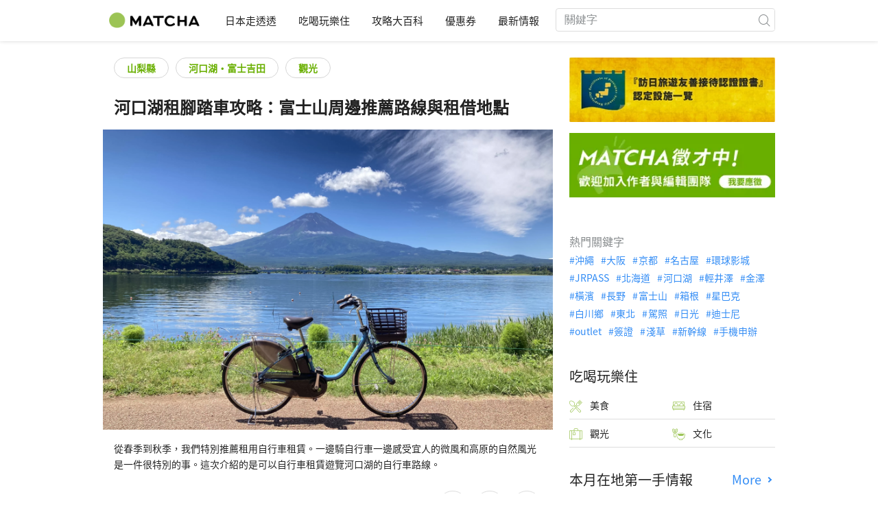

--- FILE ---
content_type: text/html; charset=UTF-8
request_url: https://matcha-jp.com/tw/12246
body_size: 22335
content:
<!DOCTYPE html>
<html  lang="zh-TW">

<head>
    <meta charset="utf-8">
            <meta name="robots" content=" index , follow ">
        <meta name="description" content="從春季到秋季，我們特別推薦租用自行車租賃。一邊騎自行車一邊感受宜人的微風和高原的自然風光是一件很特別的事。這次介紹的是可以自行車租賃遊覽河口湖的自行車路線。">
    <meta name="keywords" content="自行車租賃、河口湖觀光、富士山觀光、山梨觀光、自行車觀光、自行車、">
    <meta name="author" content="MATCHA">
    <meta name="copyright" content="MATCHA">

            <meta property="og:type" content="article" />
                    <meta property="og:description" content="從春季到秋季，我們特別推薦租用自行車租賃。一邊騎自行車一邊感受宜人的微風和高原的自然風光是一件很特別的事。這次介紹的是可以自行車租賃遊覽河口湖的自行車路線。">
                <meta property="og:url" content="https://matcha-jp.com/tw/12246">
                    <meta property="og:site_name" content="MATCHA - 日本觀光、文化、飯店資訊旅遊媒體">
                <meta property="og:image" content="https://resources.matcha-jp.com/resize/720x2000/2025/02/14-224395.webp">
                    <meta property="og:title" content=" 河口湖租腳踏車攻略：富士山周邊推薦路線與租借地點 - MATCHA">
                <meta property="og:locale" content="ja_JP" />
        <meta property="og:locale:alternate" content="en_GB">
        <meta property="og:locale:alternate" content="en_US">
        <meta property="og:locale:alternate" content="ko_KR">
        <meta property="og:locale:alternate" content="zh_TW">
        <meta property="og:locale:alternate" content="th_TH">
        <meta name="twitter:card" content="summary_large_image">
        <meta name="twitter:site" content="@matcha_global">
                    <meta name="twitter:description" content="從春季到秋季，我們特別推薦租用自行車租賃。一邊騎自行車一邊感受宜人的微風和高原的自然風光是一件很特別的事。這次介紹的是可以自行車租賃遊覽河口湖的自行車路線。">
        
                    <meta name="twitter:image" content="https://resources.matcha-jp.com/resize/720x2000/2025/02/14-224395.webp">
        
                    <meta name="twitter:title" content=" 河口湖租腳踏車攻略：富士山周邊推薦路線與租借地點 - MATCHA">
                <meta property="fb:app_id" content="495693607293871">
        <meta property="fb:pages" content="892080184180796">
    
    <title>
         河口湖租腳踏車攻略：富士山周邊推薦路線與租借地點 - MATCHA    </title>

            
                    <link rel="canonical" href="https://matcha-jp.com/tw/12246">
        
        
            
        <link
        rel="alternate"
        href="https://matcha-jp.com/jp/12246"
                    hreflang="ja"
                >
        <link
        rel="alternate"
        href="https://matcha-jp.com/en/12246"
                    hreflang="x-default"
                >
        <link
        rel="alternate"
        href="https://matcha-jp.com/tw/12246"
                    hreflang="zh-TW"
                >
        <link
        rel="alternate"
        href="https://matcha-jp.com/th/12246"
                    hreflang="th"
                >
        <link
        rel="alternate"
        href="https://matcha-jp.com/ko/12246"
                    hreflang="ko"
                >
        <link
        rel="alternate"
        href="https://matcha-jp.com/cn/12246"
                    hreflang="zh-CN"
                >
    
    <meta name="viewport" content="width=device-width, initial-scale=1,user-scalable=no">
    <meta http-equiv="X-UA-Compatible" content="IE=edge">
    <meta name="format-detection" content="telephone=no">
            <meta name="msvalidate.01" content="7A1F5225E0397B9C5A8BB91B2C52FE97">
        <meta name="csrf-token" content="avPPZIifOGnOpIszPQxeHsIuk7HhRqf1UKnpr9oC">

    <link rel="shortcut icon" href="/images/favicon.ico">
    <link rel="apple-touch-icon-precomposed" sizes="192x192" href="https://matcha-jp.com/images/common/touch-icon/touch-icon_192.webp">
    <link rel="apple-touch-icon-precomposed" sizes="144x144" href="https://matcha-jp.com/images/common/touch-icon/touch-icon_144.webp">
    <link rel="apple-touch-icon-precomposed" sizes="114x114" href="https://matcha-jp.com/images/common/touch-icon/touch-icon_114.webp">
    <link rel="apple-touch-icon-precomposed" sizes="72x72" href="https://matcha-jp.com/images/common/touch-icon/touch-icon_72.webp">
    <link rel="apple-touch-icon-precomposed" href="https://matcha-jp.com/images/common/touch-icon/touch-icon_57.webp">

                            <link rel="stylesheet" href="/styles/layouts/default.css?id=1329cc735a188389ef8a">
        <link href="https://fonts.googleapis.com/icon?family=Material+Icons" rel="stylesheet">
        <link rel="stylesheet" href="/styles/pages/article/article.css?id=d3ccf2de8bfdcacaf601" as="style" onload="this.onload=null;this.rel='stylesheet'">
    <link rel="stylesheet" href="https://fonts.googleapis.com/css2?family=Material+Symbols+Outlined:opsz,wght,FILL,GRAD@20..48,100..700,0..1,-50..200&icon_names=location_on" />
    
    

            <script>
            (function () {
                dataLayer = [{ isPR: true }];
            })()
        </script>
        <script>
    window.dataLayer = window.dataLayer || [];
            dataLayer.push({
            "writer_id": 'mcm15477'
        });
                dataLayer.push({
                            "region" : "山梨県",
                            "sub_region" : "河口湖・富士吉田",
                            "2nd_genre" : "観光",
                    });
    </script>
        <script>
            (function(w,d,s,l,i){w[l]=w[l]||[];w[l].push({'gtm.start':
            new Date().getTime(),event:'gtm.js'});var f=d.getElementsByTagName(s)[0],
            j=d.createElement(s),dl=l!='dataLayer'?'&l='+l:'';j.async=true;j.src=
            'https://www.googletagmanager.com/gtm.js?id='+i+dl;f.parentNode.insertBefore(j,f);
            })(window,document,'script','dataLayer','GTM-5Z4HTG');
        </script>
    
                        <script type="text/javascript" src="/scripts/manifest.js?id=1ee8e387e75b558b5a59" defer></script>
        <script type="text/javascript" src="/scripts/vendor.js?id=21f28875fe05faeb356b" defer></script>
                <script type="text/javascript" src="/scripts/matcha.js?id=633f3002b01226cebaa7" defer></script>
    <script type="text/javascript" src="/scripts/layouts/default.js?id=af5cd32c1ab1b6bc8319" defer></script>
    <script type="text/javascript" src="/scripts/layouts/lite-yt-embed.js" defer></script>
    <script type="text/javascript" src="/scripts/jquery-3.7.1.js?id=a2e04c46c560239f6163" defer></script>
    <script>
            </script>
    <script type="text/javascript" src="/scripts/pages/article/article.js?id=6b9c1289f675e592ad9c" defer></script>
    <script>
        let i18n = {"messages":{"user":{"title":{"index":"\u7528\u6236","login":"\u767b\u5165","signUp":"\u8a3b\u518a","logout":"\u9000\u51fa","mypage":"\u6211\u7684\u9801\u9762","register":"\u8a3b\u518a\u5e33\u865f","change_setting":"\u4fee\u6539\u767b\u5165\u8cc7\u8a0a"},"label":{"index":"\u7528\u6236","login":"\u767b\u5165","logout":"\u9000\u51fa","mypage":"\u6211\u7684\u9801\u9762","sign_up":"\u8a3b\u518a\u5e33\u865f","unknown_error":"\u767c\u751f\u672a\u77e5\u932f\u8aa4"},"text":{"use_place_favorite":"\u4f7f\u7528\u6536\u85cf\u529f\u80fd","signup_to_use_place_favorite":"\u5982\u8981\u4f7f\u7528\u6536\u85cf\u666f\u9ede\u529f\u80fd\u8acb\u5148\u767b\u5165\u7528\u6236","use_article_favorite":"\u4f7f\u7528\u6587\u7ae0\u6536\u85cf\u529f\u80fd","signup_to_use_article_favorite":"\u6536\u85cf\u6587\u7ae0\u524d\u8acb\u5148\u5b8c\u6210\u8a3b\u518a","login_required":"\u767b\u5165","login_to_continue":"\u8acb\u5148\u767b\u9304\u6703\u54e1\u6216\u662f\u767b\u5165\u60a8\u7684\u5e33\u865f","required_field":"\u9019\u662f\u5fc5\u586b\u9805\u76ee\u3002","invalid_entry":"\u8f38\u5165\u683c\u5f0f\u932f\u8aa4\u3002"}}}};
    </script>

        
    
</head>

<body id="" class="tw ">
    <noscript>
        
        
        
                    <img loading="lazy" decoding="async" height="1" width="1" style="display:none" src="//www.facebook.com/tr?id=1225653250857108&ev=PageView&noscript=1" />
            </noscript>
    
    
        <div class="loading" id="loading" style="display: none;">Loading...</div>
    <div class="article_Top_PMP"></div>

    
    <div id="informationHeader">
    </div>



    <header id="stickyRoot" class="l-nav">
    <div class="container">
        <div class="header_logo">
            <a href="https://matcha-jp.com/tw">
                <img decoding="async" src="https://matcha-jp.com/images/common/logo.webp" width="360" height="96" alt="MATCHA">
            </a>
        </div>

        <hamburger-menu>
<template slot-scope="hamburgerMenu">
    <div>
        <div
            class="hamburger-menu__trigger icon-menu"
            v-on:click="hamburgerMenu.open"
        ></div>
        <transition name="hamburger-menu">
            <div
                v-show="hamburgerMenu.isOpen"
                id="menu"
                class="hamburger-menu__container"
            >
                <div class="hamburger-menu__close-button">
                    <span
                        v-on:click="hamburgerMenu.close"
                        class="c-cross-button icon-cancel"
                    ></span>
                </div>
                <div class="hamburger-menu__list-container">
                    <div class="hamburger-menu__list-main dfs">
                                                     

                                                                <collapsible-menu>
<template slot-scope="collapsibleMenu">
    <ul class="c-collapsible-menu">
        <li>
            <div
                v-bind:class="{ 'arrow-down': collapsibleMenu.isOpen }"
                                    class="c-collapsible-menu__title arrow"
                                                    v-on:click="collapsibleMenu.collapseMenu"
                            >
                日本走透透
            </div>
                            <transition name="c-collapsible-menu">
                    <div
                        v-if="collapsibleMenu.isOpen"
                        class="c-collapsible-menu__wrapper"
                    >
                        <ul class="c-collapsible-menu-item-list">
            <li class="menu-item">
            <a class="menu-item__link" href="https://matcha-jp.com/tw/list?region=113">
                東京都
            </a>
        </li>
            <li class="menu-item">
            <a class="menu-item__link" href="https://matcha-jp.com/tw/list?region=127">
                大阪府
            </a>
        </li>
            <li class="menu-item">
            <a class="menu-item__link" href="https://matcha-jp.com/tw/list?region=126">
                京都府
            </a>
        </li>
            <li class="menu-item">
            <a class="menu-item__link" href="https://matcha-jp.com/tw/list?region=101">
                北海道
            </a>
        </li>
            <li class="menu-item">
            <a class="menu-item__link" href="https://matcha-jp.com/tw/list?region=140">
                福岡縣
            </a>
        </li>
            <li class="menu-item">
            <a class="menu-item__link" href="https://matcha-jp.com/tw/list?region=147">
                沖繩縣
            </a>
        </li>
            <li class="menu-item">
            <a class="menu-item__link" href="https://matcha-jp.com/tw/list?region=114">
                神奈川縣
            </a>
        </li>
            <li class="menu-item">
            <a class="menu-item__link" href="https://matcha-jp.com/tw/list?region=133">
                岡山縣
            </a>
        </li>
                <li class="menu-item menu-item__extra">
            <a
                class="menu-item__link"
                href="https://matcha-jp.com/tw/list/region"
                
            >
                全區域
                <span class="right-arrow"></span>
            </a>
        </li>
    </ul>
                    </div>
                </transition>
                    </li>
    </ul>
</template>
</collapsible-menu>                                                                                         

                                                                <collapsible-menu>
<template slot-scope="collapsibleMenu">
    <ul class="c-collapsible-menu">
        <li>
            <div
                v-bind:class="{ 'arrow-down': collapsibleMenu.isOpen }"
                                    class="c-collapsible-menu__title arrow"
                                                    v-on:click="collapsibleMenu.collapseMenu"
                            >
                吃喝玩樂住
            </div>
                            <transition name="c-collapsible-menu">
                    <div
                        v-if="collapsibleMenu.isOpen"
                        class="c-collapsible-menu__wrapper"
                    >
                        <ul class="c-collapsible-menu-item-list">
            <li class="menu-item">
            <a class="menu-item__link" href="https://matcha-jp.com/tw/list?category=1">
                <i class="icon-restaurant"></i>美食
            </a>
        </li>
            <li class="menu-item">
            <a class="menu-item__link" href="https://matcha-jp.com/tw/list?category=36">
                <i class="icon-bed"></i>住宿
            </a>
        </li>
            <li class="menu-item">
            <a class="menu-item__link" href="https://matcha-jp.com/tw/list?category=69">
                <i class="icon-things-to-do"></i>觀光
            </a>
        </li>
            <li class="menu-item">
            <a class="menu-item__link" href="https://matcha-jp.com/tw/list?category=101">
                <i class="icon-tea"></i>文化
            </a>
        </li>
                <li class="menu-item menu-item__extra">
            <a
                class="menu-item__link"
                href="https://matcha-jp.com/tw/list/category"
                
            >
                全類別
                <span class="right-arrow"></span>
            </a>
        </li>
    </ul>
                    </div>
                </transition>
                    </li>
    </ul>
</template>
</collapsible-menu>                                                                                         

                                                                <collapsible-menu>
<template slot-scope="collapsibleMenu">
    <ul class="c-collapsible-menu">
        <li>
            <div
                v-bind:class="{ 'arrow-down': collapsibleMenu.isOpen }"
                                    class="c-collapsible-menu__title arrow"
                                                    v-on:click="collapsibleMenu.collapseMenu"
                            >
                攻略大百科
            </div>
                            <transition name="c-collapsible-menu">
                    <div
                        v-if="collapsibleMenu.isOpen"
                        class="c-collapsible-menu__wrapper"
                    >
                        <ul class="c-collapsible-menu-item-list">
            <li class="menu-item">
            <a class="menu-item__link" href="https://matcha-jp.com/tw/list?category=53">
                <i class="icon-train"></i>交通
            </a>
        </li>
            <li class="menu-item">
            <a class="menu-item__link" href="https://matcha-jp.com/tw/list?category=82">
                <i class="icon-weather"></i>天氣・四季
            </a>
        </li>
            <li class="menu-item">
            <a class="menu-item__link" href="https://matcha-jp.com/tw/list?category=83">
                <i class="icon-disaster"></i>災害
            </a>
        </li>
            <li class="menu-item">
            <a class="menu-item__link" href="https://matcha-jp.com/tw/list?category=115">
                <i class="icon-home"></i>長期居住
            </a>
        </li>
            <li class="menu-item">
            <a class="menu-item__link" href="https://matcha-jp.com/tw/list?category=116">
                <i class="icon-wifi"></i>旅遊攻略
            </a>
        </li>
        </ul>
                    </div>
                </transition>
                    </li>
    </ul>
</template>
</collapsible-menu>                                                                                         

                                                                                                          <collapsible-menu>
<template slot-scope="collapsibleMenu">
    <ul class="c-collapsible-menu">
        <li>
            <div
                v-bind:class="{ 'arrow-down': collapsibleMenu.isOpen }"
                                    class="c-collapsible-menu__title"
                                            >
                <a
                                                    class="hamburger-menu__collapsible-menu-link"
                                                    href="https://matcha-jp.com/tw/japan-coupon"
                                                >
                                                    優惠券
                                                </a>
            </div>
                    </li>
    </ul>
</template>
</collapsible-menu>                                                                                                                     

                                                                                                        <collapsible-menu>
<template slot-scope="collapsibleMenu">
    <ul class="c-collapsible-menu">
        <li>
            <div
                v-bind:class="{ 'arrow-down': collapsibleMenu.isOpen }"
                                    class="c-collapsible-menu__title"
                                            >
                <a class="hamburger-menu__collapsible-menu-link" href="https://matcha-jp.com/tw/news/">
                                                    最新情報 
                                                </a>
            </div>
                    </li>
    </ul>
</template>
</collapsible-menu>                                                                                                            </div>
                </div>
                <div class="hamburger-menu__navigation-container">
                    <div class="hamburger-menu__navigation-label">
                        MATCHA
                    </div>
                    <ul class="hamburger-menu__navigation-items">
                        <li class="hamburger-menu__navigation-item">
                            <a class="hamburger-menu__navigation-item-link" href="https://company.matcha-jp.com/en/service/matcha/">
                                關於MATCHA
                            </a>
                        </li>
                        <li class="hamburger-menu__navigation-item">
                            <a class="hamburger-menu__navigation-item-link" href="https://company.matcha-jp.com/en/about/">
                                公司概要 
                            </a>
                        </li>
                        <li class="hamburger-menu__navigation-item">
                            <a class="hamburger-menu__navigation-item-link" href="https://company.matcha-jp.com/recruit/">
                                採用情報
                            </a>
                        </li>
                        <li class="hamburger-menu__navigation-item">
                            <a class="hamburger-menu__navigation-item-link" href="https://company.matcha-jp.com/en/info/">
                                聯繫我們
                            </a>
                        </li>
                    </ul>
                </div>
            </div>
        </transition>
        <transition name="fade">
            <div
                v-if="hamburgerMenu.isOpen"
                v-on:click="hamburgerMenu.close"
                class="hamburger-menu__mask"
            ></div>
        </transition>
    </div>
</template>
</hamburger-menu>

        <div id="menu" class="header_menu">
            <div class="menuHeader">
            </div>
            <div class="menuGroup mainMenu">
                <ul id="dropdownMenu" class="dropdownMenu">
                    
                                             

                                                        <li class="c-dropdown-menu">
    <div class="c-dropdown-menu__title arrow">
        日本走透透
    </div>
            <div class="c-dropdown-menu__wrapper">
            <ul class="c-meta-list c-meta-list--vertical">
            <li class="meta-item meta-item--icon-black">
            <a class="meta-item__link" href="https://matcha-jp.com/tw/list?region=113">
                東京都
            </a>
        </li>
            <li class="meta-item meta-item--icon-black">
            <a class="meta-item__link" href="https://matcha-jp.com/tw/list?region=127">
                大阪府
            </a>
        </li>
            <li class="meta-item meta-item--icon-black">
            <a class="meta-item__link" href="https://matcha-jp.com/tw/list?region=126">
                京都府
            </a>
        </li>
            <li class="meta-item meta-item--icon-black">
            <a class="meta-item__link" href="https://matcha-jp.com/tw/list?region=101">
                北海道
            </a>
        </li>
            <li class="meta-item meta-item--icon-black">
            <a class="meta-item__link" href="https://matcha-jp.com/tw/list?region=140">
                福岡縣
            </a>
        </li>
            <li class="meta-item meta-item--icon-black">
            <a class="meta-item__link" href="https://matcha-jp.com/tw/list?region=147">
                沖繩縣
            </a>
        </li>
            <li class="meta-item meta-item--icon-black">
            <a class="meta-item__link" href="https://matcha-jp.com/tw/list?region=114">
                神奈川縣
            </a>
        </li>
            <li class="meta-item meta-item--icon-black">
            <a class="meta-item__link" href="https://matcha-jp.com/tw/list?region=133">
                岡山縣
            </a>
        </li>
                <li class="meta-item">
            <a
                class="meta-item__link meta-item__link-extra"
                href="https://matcha-jp.com/tw/list/region"
                
            >
                全區域
                <span></span>
            </a>
        </li>
    </ul>        </div>
    </li>                                                                             

                                                        <li class="c-dropdown-menu">
    <div class="c-dropdown-menu__title arrow">
        吃喝玩樂住
    </div>
            <div class="c-dropdown-menu__wrapper">
            <ul class="c-meta-list c-meta-list--vertical">
            <li class="meta-item meta-item--icon-black">
            <a class="meta-item__link" href="https://matcha-jp.com/tw/list?category=1">
                <i class="icon-restaurant"></i>美食
            </a>
        </li>
            <li class="meta-item meta-item--icon-black">
            <a class="meta-item__link" href="https://matcha-jp.com/tw/list?category=36">
                <i class="icon-bed"></i>住宿
            </a>
        </li>
            <li class="meta-item meta-item--icon-black">
            <a class="meta-item__link" href="https://matcha-jp.com/tw/list?category=69">
                <i class="icon-things-to-do"></i>觀光
            </a>
        </li>
            <li class="meta-item meta-item--icon-black">
            <a class="meta-item__link" href="https://matcha-jp.com/tw/list?category=101">
                <i class="icon-tea"></i>文化
            </a>
        </li>
                <li class="meta-item">
            <a
                class="meta-item__link meta-item__link-extra"
                href="https://matcha-jp.com/tw/list/category"
                
            >
                全類別
                <span></span>
            </a>
        </li>
    </ul>        </div>
    </li>                                                                             

                                                        <li class="c-dropdown-menu">
    <div class="c-dropdown-menu__title arrow">
        攻略大百科
    </div>
            <div class="c-dropdown-menu__wrapper">
            <ul class="c-meta-list c-meta-list--vertical">
            <li class="meta-item meta-item--icon-black">
            <a class="meta-item__link" href="https://matcha-jp.com/tw/list?category=53">
                <i class="icon-train"></i>交通
            </a>
        </li>
            <li class="meta-item meta-item--icon-black">
            <a class="meta-item__link" href="https://matcha-jp.com/tw/list?category=82">
                <i class="icon-weather"></i>天氣・四季
            </a>
        </li>
            <li class="meta-item meta-item--icon-black">
            <a class="meta-item__link" href="https://matcha-jp.com/tw/list?category=83">
                <i class="icon-disaster"></i>災害
            </a>
        </li>
            <li class="meta-item meta-item--icon-black">
            <a class="meta-item__link" href="https://matcha-jp.com/tw/list?category=115">
                <i class="icon-home"></i>長期居住
            </a>
        </li>
            <li class="meta-item meta-item--icon-black">
            <a class="meta-item__link" href="https://matcha-jp.com/tw/list?category=116">
                <i class="icon-wifi"></i>旅遊攻略
            </a>
        </li>
        </ul>        </div>
    </li>                                                                             

                                                                                            <li class="c-dropdown-menu">
                                        <div class="c-dropdown-menu__title arrow">
                                            <a href="https://matcha-jp.com/tw/japan-coupon">優惠券</a>
                                        </div>
                                    </li>
                                                                                                     

                                                                                            <li class="c-dropdown-menu">
    <div class="c-dropdown-menu__title arrow">
        <a href="https://matcha-jp.com/tw/news/">
                                                最新情報 
                                            </a>
    </div>
    </li>                                                                                            </ul>
            </div>

            <div class="menuGroup company">
                <div class="menuGroupLabel">MATCHA</div>
                <ul>
                    <li>
                        <a href="https://company.matcha-jp.com/en/service/matcha/">關於MATCHA</a>
                    </li>
                    <li>
                        <a href="https://company.matcha-jp.com/en/about/">公司概要 </a>
                    </li>
                    <li>
                        <a href="https://company.matcha-jp.com/recruit/">採用情報</a>
                    </li>
                    <li>
                        <a href="https://company.matcha-jp.com/en/info/">聯繫我們</a>
                    </li>
                </ul>
            </div>
        </div>
        <form action="https://matcha-jp.com/tw/search" method="get" class="header_search icon-search">
            <input type="search" name="keyword" placeholder="關鍵字">
            <span class="underline"></span>
            <button class="icon-search" type="submit" aria-label="icon-search"></button>
        </form>
    </div>
</header>

            <div class="slider-nav">
    <ul class="slider-nav__list">
                    <li class="slider-nav__item">
                <a href="https://matcha-jp.com/tw/list?region=119"
                    class="slider-nav__link">
                    <span class="icon-location-fill"></span>山梨縣
                </a>
            </li>
                    <li class="slider-nav__item">
                <a href="https://matcha-jp.com/tw/japan-coupon"
                    class="slider-nav__link">
                    <span class="icon-coupon new"></span>優惠券
                </a>
            </li>
                    <li class="slider-nav__item">
                <a href="https://matcha-jp.com/tw/news"
                    class="slider-nav__link">
                    <span class="icon-newspaper"></span>最新情報
                </a>
            </li>
                    <li class="slider-nav__item">
                <a href="https://matcha-jp.com/tw/special_back"
                    class="slider-nav__link">
                    <span class="icon-matchan-icon"></span>MATCHA 特輯
                </a>
            </li>
            </ul>
</div>    
        <div id="app"  class="l-content container">
            <div id="article"
         data-article-id="12246"
         data-region-id="119"
         data-category-id="69"
         data-is-pr-article="1"
         data-location="[{&quot;lat&quot;:35.498754722533,&quot;lng&quot;:138.76986052229,&quot;label&quot;:{&quot;text&quot;:&quot;1&quot;,&quot;color&quot;:&quot;#fff&quot;,&quot;fontWeight&quot;:&quot;500&quot;,&quot;fontSize&quot;:&quot;16px&quot;},&quot;title&quot;:&quot;Fujikanko Travel&quot;,&quot;description&quot;:&quot;\u4ee5\u6cb3\u53e3\u6e56\u70ba\u57fa\u5730\u7684\u65c5\u884c\u793e\uff0c\u63d0\u4f9b\u53ef\u4ee5\u5145\u5206\u4eab\u53d7\u5bcc\u58eb\u5c71\u8173\u4e0b\u7f8e\u9e97\u5927\u81ea\u7136\u7684\u4e00\u65e5\u904a\u6d3b\u52d5\u3002\u7279\u5225\u63a8\u85a6\u7684\u662f\u63a2\u7d22\u5bcc\u58eb\u6e2f\u6b77\u53f2\u7684\u4eba\u6c23\u81ea\u884c\u8eca\u4e4b\u65c5\u7b49\u3002\u6211\u5011\u6709\u8a31\u591a\u9069\u5408\u521d\u5b78\u8005\u7684\u65c5\u904a\uff0c\u4ee5\u53ca\u9069\u5408\u4e2d\u7d1a\u548c\u9ad8\u7d1a\u7528\u6236\u7684\u65c5\u904a\uff0c\u6240\u4ee5\u8acb\u96a8\u6642\u8207\u6211\u5011\u806f\u7e6b\u3002\u5546\u5e97\u63d0\u4f9b\u81ea\u884c\u8eca\u79df\u8cc3\u670d\u52d9\u3002\u6211\u5011\u53ef\u4ee5\u4ee5\u6bcf\u5c0f\u6642 600 \u65e5\u5143\u3001\u4e00\u65e5\uff089:00-18:00\uff093,000 \u65e5\u5143\u7684\u50f9\u683c\u51fa\u79df\uff0c\u6240\u4ee5\u5982\u679c\u60a8\u6709\u8208\u8da3\uff0c\u8acb\u544a\u8a34\u6211\u5011\u3002\u51ac\u5b63\u4e5f\u63d0\u4f9b\u5bcc\u58eb\u5929\u6ed1\u96ea\u8a08\u7a0b\u8eca\u548c\u6ed1\u96ea\u5df4\u58eb\u3002\u8a73\u60c5\u8acb\u53c3\u95b1Fujikanko Travel\u7db2\u7ad9\u3002&quot;,&quot;url_master&quot;:&quot;https:\/\/matcha-jp.com\/tw\/place-master\/11519&quot;,&quot;image_url&quot;:&quot;https:\/\/place.matcha-jp.com\/resize\/200x2000\/2023\/04\/12-16-48-22-1067282e528f0f5ec6bdaeb1cdbb07a01b5a.webp&quot;,&quot;icon&quot;:{&quot;url&quot;:&quot;https:\/\/matcha-jp.com\/images\/article\/pin.svg&quot;,&quot;scaledSize&quot;:{&quot;width&quot;:34,&quot;height&quot;:41},&quot;labelOrigin&quot;:{&quot;x&quot;:17,&quot;y&quot;:18}}}]"
    >
        <div class="main-contents">
            <main>

                
                <div class="article-related-top-section">
                    
                    <div class="related-topics related-in-article">
        <div class="related-topics__items">
                                    <a href="https://matcha-jp.com/tw/list?region=119" class="btn">山梨縣</a>
                            <a href="https://matcha-jp.com/tw/list?region=277" class="btn">河口湖・富士吉田</a>
                    
                                    <a href="https://matcha-jp.com/tw/list?category=69" class="btn">觀光</a>
                    
            </div>
</div>
                </div>

                <div class="title-wrapper">
                    
                    <h1 class="title">河口湖租腳踏車攻略：富士山周邊推薦路線與租借地點</h1>
                </div>
                                    <div class="article-thumb c-ratioBox" style="padding-bottom: 66.8%;">
                        <img fetchpriority="high" src="https://resources.matcha-jp.com/resize/720x2000/2025/02/14-224395.webp" alt="河口湖租腳踏車攻略：富士山周邊推薦路線與租借地點">
                    </div>
                                <div class="article-header">

                    
                    <p class="description">從春季到秋季，我們特別推薦租用自行車租賃。一邊騎自行車一邊感受宜人的微風和高原的自然風光是一件很特別的事。這次介紹的是可以自行車租賃遊覽河口湖的自行車路線。</p>
                    <div class="meta">
                        <div>
                            <div class="top-sns-share-button-wrapper">
                                <sns-share-button-list>
    <template slot-scope="snsShareButtonList">
        <div class="article_sns">
            <div class="wrapper">
                <div class="avatar">
                    <span class="date">
                                更新日期 :
                                <time
                                    datetime="2025-03-31"
                                >2025.03.31</time>
                            </span>
                </div>

                <div class="fac social">
                                            <a
                            href="https://www.facebook.com/sharer/sharer.php?u=https://matcha-jp.com/tw/12246"
                            class="facebook"
                            v-on:click.prevent.stop="snsShareButtonList.openWindow('https://www.facebook.com/sharer/sharer.php?u=https://matcha-jp.com/tw/12246')"
                        >
                            <i class="icon-facebook_circle"></i>
                        </a>
                                            <a
                            href="https://twitter.com/intent/tweet/?url=https://matcha-jp.com/tw/12246&amp;text=河口湖租腳踏車攻略：富士山周邊推薦路線與租借地點"
                            class="twitter"
                            v-on:click.prevent.stop="snsShareButtonList.openWindow('https://twitter.com/intent/tweet/?url=https://matcha-jp.com/tw/12246&amp;text=河口湖租腳踏車攻略：富士山周邊推薦路線與租借地點')"
                        >
                            <i class="icon-twitter"></i>
                        </a>
                                        <a
                        href="#"
                        class="copy-url clipboard"
                        v-bind:class='{tooltip:snsShareButtonList.copied}'
                        v-on:click.prevent.stop="snsShareButtonList.doCopy"
                        v-on:mouseleave='snsShareButtonList.mouseLeaveCopyButton'
                    >
                        <i class="icon-copy"></i>
                    </a>

                    <transition name="web-share">
                        <a
                            href="#"
                            class="web-share"
                            v-if="snsShareButtonList.validWebShare"
                            v-on:click.prevent.stop="snsShareButtonList.openShareWindow()"
                        >
                            <i class="icon-share2"></i>
                        </a>
                    </transition>
                </div>
            </div>
        </div>
    </template>
</sns-share-button-list>
                            </div>
                        </div>
                        <div class="writer-wrapper">
                            <div class="writer-by-profile">
    <div class="wrapper">
        <div class="avatar">
                            <a class="avatar_link"
                                          href="https://matcha-jp.com/tw/mcm15477"
                                   >
                    <img
                        loading="lazy" decoding="async"
                        class="img_avatar"
                        src="https://resources.matcha-jp.com/resize/100x2000/2023/03/30-136377.webp"
                        alt="富士觀光開發株式會社"
                    >
                </a>
                    </div>
        <div class="overview">
                            <p class="title-writer">作者</p>
                <div class="info-writer">
                    <p class="name">
                        <a class="article-detail-writer-link"
                                                          href="https://matcha-jp.com/tw/mcm15477"
                                                   >
                            富士觀光開發株式會社
                        </a>
                    </p>
                    <p class="province">
                        
                    </p>
                </div>
                        <div class="writer-by-description" id="summary">
                <div class="collapse description-wrapper trimmed">
                    <div class="description-wrapper__details">
                                                    <p>我們將提供有關山梨縣富士山北麓的迷人訊息，包括日本舉世聞名的象徵富士山及其富士山資產。

富士五湖地區位於山梨縣富士山，位於富士山北側，是個自然資源豐富的地區，有本栖湖、精進湖西湖、西湖、河口湖、山中湖等湖泊。
共有25處地方登記為世界遺產富士山的構成資產，其中包括北口本宮富士淺間神社、河口河口淺間神社富士御室淺間神社等歷史悠久的神社，以及天然紀念物忍野八海等靜岡一側的構成資產。

眾多遊客慕名而來的富士山，擁有春天可以欣賞富士山、櫻花、五重塔「忠靈塔」交相輝映的新倉山淺間公園、夏天作為河口湖香草祭主會場的大石富士山、秋天可以眺望富士山和紅葉的河口湖紅葉迴廊、河口可以一邊滑雪景氣的富士山景點。
近年來，越來越多的人喜歡在富士山的自然環境中健行、騎自行車和露營等活動。

本公司總部位於富士北麓的河口湖，經營著充分利用富士山自然美景的主題公園「富士昴富士山樂園」、「使用富士山天然泉水「富士櫻花生命之水」釀造的世界頂級精釀啤酒「Fujizakura Heights Beer高原啤酒」、「從富士山腳下地下1000公尺深處抽取富士眺望之湯YURARI」富士山可在雄偉的富士山前享受滑雪、單板滑雪等雪上活動的「富士天滑雪場」。

我們將從富士山的河口湖，清晰地傳達隨著季節而變化的富士山的魅力。</p>
                                            </div>
                    <span
                        class="read-more-link"
                        onclick="this.parentNode.classList.remove('trimmed');"
                    >
                        <span>more</span>
                    </span>
                </div>
            </div>
        </div>
    </div>
</div>

<script>
    document.addEventListener("DOMContentLoaded", function () {
        const descriptions = document.querySelectorAll(".description-wrapper__details")
        const moreLinks = document.querySelectorAll(".read-more-link")

        function updateDescriptions() {
            descriptions.forEach((description, index) => {
                const moreLink = moreLinks[index]
                const lineHeight = parseInt(getComputedStyle(description).lineHeight)
                const maxHeight = lineHeight * 3

                if (description.scrollHeight > maxHeight) {
                    moreLink.style.display = "inline"
                } else {
                    moreLink.style.display = "none"
                }

                moreLink.addEventListener("click", function () {
                    moreLink.style.display = "none"
                })
            })
        }

        updateDescriptions()
        window.addEventListener("resize", updateDescriptions)
    })
</script>
                        </div>
                                            </div>
                    
                    
                    <div class="notify-sponsored-advertisements" data-nosnippet>
                        <div class="text-info"> 本服務包含贊助廣告。 </div>
                    </div>
                </div>
                                    <div class="article_content tw scroll_depth_tracking">
                                                <p class="ejs-paragraph" id="655324b796">河口湖周邊有許多觀光景點，搭乘觀光巴士即可輕鬆前往。許多旅遊設施都設有免費停車場，因此您停車不會有太大麻煩。搭乘巴士或汽車遊覽河口湖的觀光景點都不錯，但從春季到秋季我們特別推薦租用<b>自行車租賃</b>。一邊騎自行車一邊感受宜人的微風和高原的自然風光是一件很特別的事。 這次介紹的是自行車租賃河口湖河口湖的建議騎乘示範路線。 </p>
<ul class="table-of-contents__list ejs-table-of-contents" id="EBqsKNTaC_1">
<li class="table-of-contents__list-heading">
<div class="table-of-contents__list-heading-icon"><svg xmlns="http://www.w3.org/2000/svg" width="14" height="12" viewbox="0 0 18 16"><path id="format_list_bulleted_FILL0_wght400_GRAD0_opsz24" d="M9,19V17H21v2Zm0-6V11H21v2ZM9,7V5H21V7ZM5,20a2,2,0,0,1,0-4,2,2,0,0,1,0,4Zm0-6a2,2,0,0,1-1.413-3.413A1.928,1.928,0,0,1,5,10a2,2,0,0,1,1.412,3.412A1.923,1.923,0,0,1,5,14ZM5,8A2.006,2.006,0,0,1,3,6,2.006,2.006,0,0,1,5,4,2.008,2.008,0,0,1,7,6,2.008,2.008,0,0,1,5,8Z" transform="translate(-3 -4)" fill="#2c3e4f"></path></svg></div>
<div class="table-of-contents__list-heading-text">目次</div>
</li>
<li class="table-of-contents__list-item"><a href="#655324b796_1">河口湖騎行的最佳季節是什麼時候？ </a></li>
<li class="table-of-contents__list-item"><a href="#655324b796_3">安全享有自行車租賃租賃的規則！ </a></li>
<li class="table-of-contents__list-item"><a href="#655324b796_17">哪裡可以租自行車？ </a></li>
<li class="table-of-contents__list-item"><a href="#655324b796_19">推薦騎乘路線（1日路線/河口湖湖北岸）</a></li>
<li class="table-of-contents__list-item"><a href="#655324b796_38">建議騎乘路線（3小時路線/八木崎公園/河口湖湖北岸）</a></li>
<li class="table-of-contents__list-item"><a href="#655324b796_56">放下多餘的行李，騎腳踏車吧！Fujikanko Travel行李寄存服務</a></li>
</ul>
<h2 id="655324b796_1" class="ejs-header ejs-h2">河口湖騎行的最佳季節是什麼時候？ </h2>
<div>
<div class="  ">
<div class="c-ratioBox photoFrame" style="padding-bottom: 66.7%"><img id="WmAa-qiKQD" class="lazyload" alt="河口湖租腳踏車攻略：富士山周邊推薦路線與租借地點" width="720" height="480" data-src="https://resources.matcha-jp.com/resize/720x2000/2025/02/14-224396.webp" data-sizes="auto" loading="lazy"></div>
</div>
</div>
<p class="ejs-paragraph" id="655324b796_2">河口湖騎行的最佳季節是早春至初秋。由於冰雪，冬天很危險。 這裡擠滿了前來觀賞富士山與櫻花、薰衣草、紅葉等季節性植物和花卉的交相輝映的國內外遊客。每年的這個時候，要找到停車位可能很困難。因此，我們建議自行車租賃。從河口湖站騎自行車到河口湖湖北岸大約需要30分鐘。河口湖湖北岸不僅以櫻花和秋葉而聞名，還有河口湖美術館、河口湖音樂森博物館、河口湖猿猴劇院等許多熱門旅遊景點，因此推薦前往他們同時。 此外，夏天的河口湖香草祭、秋天的富士河口湖紅葉節節、大石公園（地膚）等，騎自行車也能輕鬆前往人首攢動的紅葉景點，而不會遇到交通擁堵！您可以有效利用時間並享受觀光的樂趣。</p>
<h2 id="655324b796_3" class="ejs-header ejs-h2">安全享有自行車租賃租賃的規則！ </h2>
<div>
<div class="  ">
<div class="c-ratioBox photoFrame" style="padding-bottom: 66.7%"><img id="EBqsKNIM_2" class="lazyload" alt="河口湖租腳踏車攻略：富士山周邊推薦路線與租借地點" width="720" height="480" data-src="https://resources.matcha-jp.com/resize/720x2000/2023/07/07-140751.webp" data-sizes="auto" loading="lazy"></div>
</div>
</div>
<p class="ejs-paragraph" id="655324b796_4">為了在日本安全、愉快地享受“自行車租賃”，您需要遵守一些規則。您可能會受到處罰，因此請務必提前檢查並遵守交通規則。</p>
<p class="ejs-paragraph" id="655324b796_5"> ①根據道路交通法，自行車屬於輕型車輛，在區分人行道和道路的道路上，自行車基本上應在道路上行駛。</p>
<p class="ejs-paragraph" id="655324b796_6"> ②自行車在道路上行駛時，與汽車一樣，必須靠左行駛。</p>
<p class="ejs-paragraph" id="655324b796_7"> ③ 行人優先通行人行道。在人行道上騎自行車時，接近馬路時必須緩慢行駛。</p>
<p class="ejs-paragraph" id="655324b796_8"> ④禁止酒後駕駛。</p>
<p class="ejs-paragraph" id="655324b796_9"> ⑤ 遵守交通號誌燈，在交叉路口停車。</p>
<p class="ejs-paragraph" id="655324b796_10"> ⑥騎車時請勿使用智慧型手機，因為這樣很危險。</p>
<p class="ejs-paragraph" id="655324b796_11">如果您遭遇事故，</p>
<p class="ejs-paragraph" id="655324b796_12"> ① 轉移到安全的地方並治療受傷者。</p>
<p class="ejs-paragraph" id="655324b796_13"> ② 如果您認為呼叫救護車比較好，請撥打「119」。</p>
<p class="ejs-paragraph" id="655324b796_14"> <a href="https://www.fdma.go.jp/publication/portal/post1.html">https://www.fdma.go.jp/publication/portal/post1.html</a></p>
<p class="ejs-paragraph" id="655324b796_15"> ③撥打「110」並報警。</p>
<p class="ejs-paragraph" id="655324b796_16">詳情請點這裡➡交通規則英文：https: <a href="https://www.keishicho.metro.tokyo.lg.jp/multilingual/english/traffic_safety/traffic_rules/index.html">//www.keishicho.metro.tokyo.lg.jp/multilingual/english/traffic_safety/traffic_rules/index.html</a></p>
<h2 id="655324b796_17" class="ejs-header ejs-h2">哪裡可以租自行車？ </h2>
<div>
<div class="  ">
<div class="c-ratioBox photoFrame" style="padding-bottom: 66.7%"><img id="EBqsKNIM_3" class="lazyload" alt="河口湖租腳踏車攻略：富士山周邊推薦路線與租借地點" width="720" height="480" data-src="https://resources.matcha-jp.com/resize/720x2000/2023/07/07-140752.webp" data-sizes="auto" loading="lazy"></div>
</div>
</div>
<p class="ejs-paragraph" id="655324b796_18">河口湖車站前有許多自行車租賃店，可以低廉的價格租用自行車。特別是在河口湖站前的“Fujikanko Travel”，可以租借電動自行車，即使身體不好的人也可以輕鬆遊覽河口湖。在炎熱的夏季，用力踩自行車可能會很困難，但有了電動輔助自行車，這就不成問題了。相反，由於你是逆風奔跑，風吹過你感覺很舒服！</p>
<p class="ejs-button-tool" id="TCHekkAd3d"><a class="ejs-btn" target="_blank" href="https://www.fujikanko-travel.jp/en/bike-rentals">在Fujikanko Travel租借自行車</a></p>
<div class="embed-tool" id="EBqsKNETO_1">
            <a class="embed_link" target="_blank" href="https://www.google.com/maps/place/Fujikanko+Travel+Agency/@35.498764,138.7698591,15z/data=!4m6!3m5!1s0x60196082a740a593:0x7f9ff17eb3c2937!8m2!3d35.498764!4d138.7698591!16s%2Fg%2F1tdwq497?entry=tts"></a><br />
            <iframe src="https://www.google.com/maps/embed/v1/place?key=AIzaSyCbtq1R4_HxquQBQWJfs4OdwTD2jaVzxuE&amp;q=Fujikanko+Travel+Agency+%E8%88%B9%E6%B4%A5+%E5%AF%8C%E5%A3%AB%E6%B2%B3%E5%8F%A3%E6%B9%96%E7%94%BA+%E5%8D%97%E9%83%BD%E7%95%99%E9%83%A1+%E5%B1%B1%E6%A2%A8%E7%9C%8C+%E6%97%A5%E6%9C%AC+401-0301&amp;center=35.498764,138.7698591&amp;zoom=15&gt;" scrolling="no" width="100%" height="320" style="pointer-events: none;"></iframe>
                            </div>
<h2 id="655324b796_19" class="ejs-header ejs-h2">推薦騎乘路線（1日路線/河口湖湖北岸）</h2>
<h3 class="ejs-header ejs-h3" id="655324b796_20">旅遊示範課程（1天）</h3>
<p class="ejs-paragraph" id="655324b796_21">Fujikanko Travel== 途經河口湖大橋 ==河口湖== 午餐 == 大石公園 ==河口淺間神社==河口湖音樂之森博物館 ==河口湖站</p>
<p class="ejs-paragraph" id="655324b796_22"><b>10:00河口湖站出發（河口湖站前Fujikanko Travel出發）</b> </p>
<div>
<div class="  ">
<div class="c-ratioBox photoFrame" style="padding-bottom: 66.7%"><img id="n3AClA6ao3" class="lazyload" alt="河口湖租腳踏車攻略：富士山周邊推薦路線與租借地點" width="720" height="480" data-src="https://resources.matcha-jp.com/resize/720x2000/2025/03/31-229785.webp" data-sizes="auto" loading="lazy"></div>
</div>
</div>
<p class="ejs-paragraph" id="655324b796_23"> <b>10:20河口湖大橋 回頭望去，可以看到雄偉的富士山。</b> </p>
<div>
<div class="  ">
<div class="c-ratioBox photoFrame" style="padding-bottom: 66.7%"><img id="RVsjrx_E5W" class="lazyload" alt="河口湖租腳踏車攻略：富士山周邊推薦路線與租借地點" width="720" height="480" data-src="https://resources.matcha-jp.com/resize/720x2000/2025/02/14-224398.webp" data-sizes="auto" loading="lazy"></div>
</div>
</div>
<p class="ejs-paragraph" id="655324b796_24"> <b>10:30 抵達河口湖湖北岸步道</b></p>
<p class="ejs-paragraph" id="655324b796_25">春天，可以欣賞富士山、河口湖和櫻花的交相輝映。秋天可以欣賞富士山、河口湖和紅葉的景色。秋季（11 月初～下旬），距離步道騎自行車 1 分鐘的地方會舉辦富士河口湖紅葉節，請務必前往參觀。 </p>
<p><div class="recommended_articles recommended_articles_mcm">
        
                    <ul class="c-verticalList">
        
            
        
                    <li class="c-post">
                <div class="thumb ">
                    <a href="https://matcha-jp.com/tw/11871"  class="lazyload">
                        <img src="https://resources.matcha-jp.com/resize/200x2000/2023/04/06-136625.webp" alt="【山梨】享受富士山和櫻花美景！新倉山淺間公園、忍野八海～河口湖周邊賞櫻景點介紹" class="lazyload" loading="lazy" width="120" height="75">
                    </a>
                </div>
                <div class="content">
                    <p class="article_title">
                        <a class="article_title-link" href="https://matcha-jp.com/tw/11871" > 【山梨】享受富士山和櫻花美景！新倉山淺間公園、忍野八海～河口湖周邊賞櫻景點介紹 </a>
                                                <div class="address-wrap">  
                                                                                                <p class="address">
                                                                                    <a class="address-link" href="https://matcha-jp.com/tw/list?region=119">
                                                山梨縣
                                            </a>
                                                                            </p>
                                                                    <p class="address">
                                                                                    <a class="address-link" href="https://matcha-jp.com/tw/list?region=277">
                                                河口湖・富士吉田
                                            </a>
                                                                            </p>
                                                                                    </div>
                                            </p>
                </div>

            </li>
        
    
            </ul> </div>
    <div class="recommended_articles recommended_articles_mcm">
        
                    <ul class="c-verticalList">
        
            
        
                    <li class="c-post">
                <div class="thumb ">
                    <a href="https://matcha-jp.com/tw/12480"  class="lazyload">
                        <img src="https://resources.matcha-jp.com/resize/200x2000/2023/08/04-142679.webp" alt="河口湖和富士山10月、11月天氣與服裝指南｜賞楓景點與秋季活動推薦" class="lazyload" loading="lazy" width="120" height="75">
                    </a>
                </div>
                <div class="content">
                    <p class="article_title">
                        <a class="article_title-link" href="https://matcha-jp.com/tw/12480" > 河口湖和富士山10月、11月天氣與服裝指南｜賞楓景點與秋季活動推薦 </a>
                                                <div class="address-wrap">  
                                                                                                <p class="address">
                                                                                    <a class="address-link" href="https://matcha-jp.com/tw/list?region=119">
                                                山梨縣
                                            </a>
                                                                            </p>
                                                                    <p class="address">
                                                                                    <a class="address-link" href="https://matcha-jp.com/tw/list?region=277">
                                                河口湖・富士吉田
                                            </a>
                                                                            </p>
                                                                                    </div>
                                            </p>
                </div>

            </li>
        
    
            </ul> </div>
    </p>
<p class="ejs-paragraph" id="655324b796_26"><b>11:00 午餐時間會非常擁擠，所以一定要早點吃午餐！</b></p>
<p class="ejs-paragraph" id="655324b796_27">推薦山梨的鄉土料理「餺饃」。該地區有很多火頭餐廳，請務必去看看。 </p>
<p><div class="recommended_articles recommended_articles_mcm">
        
                    <ul class="c-verticalList">
        
            
        
                    <li class="c-post">
                <div class="thumb ">
                    <a href="https://matcha-jp.com/tw/12145"  class="lazyload">
                        <img src="https://resources.matcha-jp.com/resize/200x2000/2023/06/16-139515.webp" alt="富士山和河口湖值得品嚐的 5 種當地美食！詳細解釋推薦購買地點" class="lazyload" loading="lazy" width="120" height="75">
                    </a>
                </div>
                <div class="content">
                    <p class="article_title">
                        <a class="article_title-link" href="https://matcha-jp.com/tw/12145" > 富士山和河口湖值得品嚐的 5 種當地美食！詳細解釋推薦購買地點 </a>
                                                <div class="address-wrap">  
                                                                                                <p class="address">
                                                                                    <a class="address-link" href="https://matcha-jp.com/tw/list?region=119">
                                                山梨縣
                                            </a>
                                                                            </p>
                                                                    <p class="address">
                                                                                    <a class="address-link" href="https://matcha-jp.com/tw/list?region=277">
                                                河口湖・富士吉田
                                            </a>
                                                                            </p>
                                                                                    </div>
                                            </p>
                </div>

            </li>
        
    
            </ul> </div>
    </p>
<div>
<div class="  ">
<div class="c-ratioBox photoFrame" style="padding-bottom: 66.7%"><img id="EBqsKNIM_7" class="lazyload" alt="河口湖租腳踏車攻略：富士山周邊推薦路線與租借地點" width="720" height="480" data-src="https://resources.matcha-jp.com/resize/720x2000/2023/07/07-140798.webp" data-sizes="auto" loading="lazy"></div>
</div>
</div>
<p class="ejs-paragraph" id="655324b796_28"><b>12:00 出發前往大石公園</b></p>
<div>
<div class="  ">
<div class="c-ratioBox photoFrame" style="padding-bottom: 66.7%"><img id="Kxe9wfE5O1" class="lazyload" alt="大石公園的夏天（6月下旬～7月中旬）～薰衣草～ " width="720" height="480" data-src="https://resources.matcha-jp.com/resize/720x2000/2025/02/14-224399.webp" data-sizes="auto" loading="lazy"></div>
</div>
<div class="ejs-image-caption">
<div>大石公園的夏天（6月下旬～7月中旬）～薰衣草～ <small translate="no"></small>  <small translate="no"></small></div>
</div>
</div>
<div>
<div class="  ">
<div class="c-ratioBox photoFrame" style="padding-bottom: 66.7%"><img id="9M2AWGd8ba" class="lazyload" alt="大石公園的秋季（10月中旬～10月下旬）～藜科～ " width="720" height="480" data-src="https://resources.matcha-jp.com/resize/720x2000/2025/02/14-224400.webp" data-sizes="auto" loading="lazy"></div>
</div>
<div class="ejs-image-caption">
<div>大石公園的秋季（10月中旬～10月下旬）～藜科～ <small translate="no"></small>  <small translate="no"></small></div>
</div>
</div>
<p class="ejs-paragraph" id="1PFXXWKd34"><b>12:10 抵達大石公園</b></p>
<p class="ejs-paragraph" id="655324b796_30">來到河口湖，大石公園是你絕對要去的地方。全年各種花卉盛開，為富士山和河口湖的壯麗景色增添色彩。另外，毗鄰大石公園的“富士大石花露台”，時尚的咖啡館和商店林立，在公園裡散步的同時享用午餐也是不錯的選擇！</p>
<p class="ejs-paragraph" id="655324b796_31"><b>13:10 大石公園出發</b></p>
<div>
<div class="  ">
<div class="c-ratioBox photoFrame" style="padding-bottom: 66.7%"><img id="EBqsKNIM_9" class="lazyload" alt="河口湖租腳踏車攻略：富士山周邊推薦路線與租借地點" width="720" height="480" data-src="https://resources.matcha-jp.com/resize/720x2000/2023/07/07-140795.webp" data-sizes="auto" loading="lazy"></div>
</div>
</div>
<p class="ejs-paragraph" id="ixXZESDWpA"><b>13:30 抵達河口淺間神社</b></p>
<p class="ejs-paragraph" id="655324b796_33">河口淺間神社是富士山世界文化遺產之一，也是著名的能量勝地。神社周圍的一些大雪松樹已有 1,200 多年的樹齡。 </p>
<div>
<div class="  ">
<div class="c-ratioBox photoFrame" style="padding-bottom: 66.7%"><img id="EBqsKNIM_10" class="lazyload" alt="河口湖租腳踏車攻略：富士山周邊推薦路線與租借地點" width="720" height="480" data-src="https://resources.matcha-jp.com/resize/720x2000/2023/07/07-140796.webp" data-sizes="auto" loading="lazy"></div>
</div>
</div>
<p class="ejs-paragraph" id="655324b796_34">河口淺間神社山梨河口湖郡富士河口湖町河口1</p>
<p class="ejs-paragraph" id="655324b796_35">網址：<a href="https://asamajinja.or.jp/index.html">宗教團體淺間神社｜山梨南都留郡（asamajinja.or.jp）</a></p>
<p class="ejs-paragraph" id="655324b796_36"><b>14:00河口淺間神社出發</b></p>
<div>
<div class="  ">
<div class="c-ratioBox photoFrame" style="padding-bottom: 66.7%"><img id="SJAg4IL3N-" class="lazyload" alt="河口湖租腳踏車攻略：富士山周邊推薦路線與租借地點" width="720" height="480" data-src="https://resources.matcha-jp.com/resize/720x2000/2025/03/31-229788.webp" data-sizes="auto" loading="lazy"></div>
</div>
</div>
<p class="ejs-paragraph" id="IgzoxcT8lv"><b>14:10 抵達河口湖音樂之森博物館</b>這是一座娛樂博物館，您可以在那裡欣賞珍貴的音樂盒和自動樂器的演奏，以及世界上最大的舞蹈風琴。您還可以創建自己的原創音樂盒！</p>
<p class="ejs-paragraph" id="F4dTzT1O9x">網址： <a href="https://kawaguchikomusicforest.jp/">https://kawaguchikomusicforest.jp/</a></p>
<p class="ejs-paragraph" id="wFsLICB1XN"><b>15:30河口湖音樂之森博物館出發</b></p>
<p class="ejs-paragraph" id="655324b796_37"><b>16:00 抵達河口湖站</b></p>
<h2 id="655324b796_38" class="ejs-header ejs-h2">建議騎乘路線（3小時路線/八木崎公園/河口湖湖北岸）</h2>
<h3 class="ejs-header ejs-h3" id="655324b796_39">旅遊示範課程（3小時）</h3>
<p class="ejs-paragraph" id="655324b796_40">河口湖站前==八木崎公園==經由河口湖河口湖產屋崎==河口湖站前</p>
<div>
<div class="  ">
<div class="c-ratioBox photoFrame" style="padding-bottom: 66.7%"><img id="EBqsKNIM_11" class="lazyload" alt="河口湖租腳踏車攻略：富士山周邊推薦路線與租借地點" width="720" height="480" data-src="https://resources.matcha-jp.com/resize/720x2000/2023/07/07-140777.webp" data-sizes="auto" loading="lazy"></div>
</div>
</div>
<p class="ejs-paragraph" id="TFliuY2u4S"><b>10:00Fujikanko Travel出發</b></p>
<div>
<div class="  ">
<div class="c-ratioBox photoFrame" style="padding-bottom: 66.7%"><img id="5yLEQzl2CU" class="lazyload" alt="河口湖租腳踏車攻略：富士山周邊推薦路線與租借地點" width="720" height="480" data-src="https://resources.matcha-jp.com/resize/720x2000/2025/02/14-224401.webp" data-sizes="auto" loading="lazy"></div>
</div>
</div>
<p class="ejs-paragraph" id="QIiK7hD3sA"><b>10:20 抵達八木崎公園</b></p>
<p class="ejs-paragraph" id="655324b796_43">這個位於河口湖南岸的公園在春天盛開著櫻花，初夏則盛開著薰衣草和繡球花。秋季，可以欣賞到鮮黃色的銀杏樹與蔚藍的天空相映成趣的美麗風景！</p>
<p class="ejs-paragraph" id="655324b796_44"><b>河口湖繆斯博物館/Yuki</b> </p>
<div>
<div class="  ">
<div class="c-ratioBox photoFrame" style="padding-bottom: 66.7%"><img id="EBqsKNIM_13" class="lazyload" alt="河口湖租腳踏車攻略：富士山周邊推薦路線與租借地點" width="720" height="480" data-src="https://resources.matcha-jp.com/resize/720x2000/2023/07/07-140779.webp" data-sizes="auto" loading="lazy"></div>
</div>
</div>
<p class="ejs-paragraph" id="655324b796_45">可以看到散發著昭和氣息的可愛娃娃的美術館。可以透過人偶了解日本過去的美好時光。</p>
<p class="ejs-paragraph" id="655324b796_46">您還可以在附屬咖啡廳享用軟冰淇淋和Fujizakura Heights Beer。</p>
<p class="ejs-paragraph" id="655324b796_47">詳情請點這裡➡<a href="http://www.fkchannel.jp/muse/">河口湖河口湖博物館</a></p>
<p class="ejs-paragraph" id="655324b796_48"><b>11:30 八木崎公園出發</b></p>
<p class="ejs-paragraph" id="655324b796_49">經河口湖大橋</p>
<div>
<div class="  ">
<div class="c-ratioBox photoFrame" style="padding-bottom: 66.7%"><img id="EBqsKNIM_14" class="lazyload" alt="河口湖租腳踏車攻略：富士山周邊推薦路線與租借地點" width="720" height="480" data-src="https://resources.matcha-jp.com/resize/720x2000/2023/07/07-140790.webp" data-sizes="auto" loading="lazy"></div>
</div>
</div>
<p class="ejs-paragraph" id="655324b796_50">從河口湖大橋欣賞富士山的壯麗景色</p>
<div>
<div class="  ">
<div class="c-ratioBox photoFrame" style="padding-bottom: 66.7%"><img id="EBqsKNIM_15" class="lazyload" alt="河口湖租腳踏車攻略：富士山周邊推薦路線與租借地點" width="720" height="480" data-src="https://resources.matcha-jp.com/resize/720x2000/2023/11/14-152256.webp" data-sizes="auto" loading="lazy"></div>
</div>
</div>
<p class="ejs-paragraph" id="V2hElD-XKL"><b>11:45 抵達河口湖產屋崎</b></p>
<p class="ejs-paragraph" id="655324b796_52">因傳說木花咲夜姬在此出生而得名產產屋崎。從位於山上的河口產屋崎河口淺間神社可以看到富士山和河口湖。</p>
<p class="ejs-paragraph" id="655324b796_53"> <b>12:10河口湖產屋崎崎出發</b></p>
<p class="ejs-paragraph" id="655324b796_54">湖邊有很多紀念品商店，所以一定要看看他們的紀念品！</p>
<p class="ejs-paragraph" id="655324b796_55"> <b>13:00 抵達河口湖站</b></p>
<h2 id="655324b796_56" class="ejs-header ejs-h2">放下多餘的行李，騎腳踏車吧！Fujikanko Travel行李寄存服務</h2>
<div>
<div class="  ">
<div class="c-ratioBox photoFrame" style="padding-bottom: 66.7%"><img id="EBqsKNIM_16" class="lazyload" alt="河口湖租腳踏車攻略：富士山周邊推薦路線與租借地點" width="720" height="480" data-src="https://resources.matcha-jp.com/resize/720x2000/2023/07/07-140793.webp" data-sizes="auto" loading="lazy"></div>
</div>
</div>
<p class="ejs-paragraph" id="655324b796_57">帶著行李騎自行車很困難。</p>
<p class="ejs-paragraph" id="655324b796_58">利用Fujikanko Travel的行李寄放服務，盡情享受騎自行車的樂趣吧！</p>
<p class="ejs-paragraph" id="655324b796_60">從Fujikanko Travel自行車租賃，方便遊覽河口湖周邊！請放心使用。 </p>
<p><div class="recommended_articles recommended_articles_mcm">
        
                    <ul class="c-verticalList">
        
            
        
                    <li class="c-post">
                <div class="thumb ">
                    <a href="https://matcha-jp.com/tw/20968"  class="lazyload">
                        <img src="https://resources.matcha-jp.com/resize/200x2000/2024/08/09-191853.webp" alt="輕鬆遊玩富士山與河口湖！河口湖站附近的行李寄存服務與置物櫃" class="lazyload" loading="lazy" width="120" height="75">
                    </a>
                </div>
                <div class="content">
                    <p class="article_title">
                        <a class="article_title-link" href="https://matcha-jp.com/tw/20968" > 輕鬆遊玩富士山與河口湖！河口湖站附近的行李寄存服務與置物櫃 </a>
                                                <div class="address-wrap">  
                                                                                                <p class="address">
                                                                                    <a class="address-link" href="https://matcha-jp.com/tw/list?region=119">
                                                山梨縣
                                            </a>
                                                                            </p>
                                                                    <p class="address">
                                                                                    <a class="address-link" href="https://matcha-jp.com/tw/list?region=277">
                                                河口湖・富士吉田
                                            </a>
                                                                            </p>
                                                                                    </div>
                                            </p>
                </div>

            </li>
        
    
            </ul> </div>
    <section class="place_wrapper place_sc_wrapper permanently_closed_''  has_thumbnail embed_mode_true"
            data-place_id="11519" data-location_lat="35.498754722533" data-location_lng="138.76986052229"
            data-lat_area_key="" data-lng_area_key="" >
        


            <a class="place_wrapper_overlay" href="https://matcha-jp.com/tw/place-master/11519"></a>
        <div class="photo_wrapper">
                    <div class="place_photo_thumbnail image_wrapper">
                                    <img class="lazyload" loading="lazy"
                            src="https://place.matcha-jp.com/resize/200x2000/2023/04/12-16-48-22-1067282e528f0f5ec6bdaeb1cdbb07a01b5a.webp"
                            alt="Fujikanko Travel">
                                </div>
        
        <div class="content">
                            <div class="title">
                    <p class="name-place">Fujikanko Travel</p>
                </div>
                
                
                
                                        <div class="place-address">401-0301 山梨縣南都留郡河口湖町船津3644-1</div>
                                        <div class="description">以河口湖為基地的旅行社，提供可以充分享受富士山腳下美麗大自然的一日遊活動。特別推薦的是探索富士港歷史的人氣自行車之旅等。我們有許多適合初學者的旅遊，以及適合中級和高級用戶的旅遊，所以請隨時與我們聯繫。商店提供自行車租賃服務。我們可以以每小時 600 日元、一日（9:00-18:00）3,000 日元的價格出租，所以如果您有興趣，請告訴我們。冬季也提供富士天滑雪計程車和滑雪巴士。詳情請參閱Fujikanko Travel網站。</div>
               
        </div>

    </div>
    
    

    </section>

    

    <div class="recommended_articles recommended_articles_mcm">
        
                    <ul class="c-verticalList">
        
            
        
                    <li class="c-post">
                <div class="thumb ">
                    <a href="https://matcha-jp.com/tw/11964"  class="lazyload">
                        <img src="https://resources.matcha-jp.com/resize/200x2000/2023/04/28-137638.webp" alt="【山梨】富士山河口湖觀光據點「富士觀光旅遊」 自行車租借、一日遊行程 超便利觀光服務" class="lazyload" loading="lazy" width="120" height="75">
                    </a>
                </div>
                <div class="content">
                    <p class="article_title">
                        <a class="article_title-link" href="https://matcha-jp.com/tw/11964" > 【山梨】富士山河口湖觀光據點「富士觀光旅遊」 自行車租借、一日遊行程 超便利觀光服務 </a>
                                                <div class="address-wrap">  
                                                                                                <p class="address">
                                                                                    <a class="address-link" href="https://matcha-jp.com/tw/list?region=119">
                                                山梨縣
                                            </a>
                                                                            </p>
                                                                    <p class="address">
                                                                                    <a class="address-link" href="https://matcha-jp.com/tw/list?region=277">
                                                河口湖・富士吉田
                                            </a>
                                                                            </p>
                                                                                    </div>
                                            </p>
                </div>

            </li>
        
    
            </ul> </div>
    <div class="recommended_articles recommended_articles_mcm">
        
                    <ul class="c-verticalList">
        
            
        
                    <li class="c-post">
                <div class="thumb ">
                    <a href="https://matcha-jp.com/tw/11931"  class="lazyload">
                        <img src="https://resources.matcha-jp.com/resize/200x2000/2023/09/01-144791.webp" alt="搭乘「觀光計程車」探索富士山五合目和河口湖觀光！ 3個推薦旅遊項目" class="lazyload" loading="lazy" width="120" height="75">
                    </a>
                </div>
                <div class="content">
                    <p class="article_title">
                        <a class="article_title-link" href="https://matcha-jp.com/tw/11931" > 搭乘「觀光計程車」探索富士山五合目和河口湖觀光！ 3個推薦旅遊項目 </a>
                                                <div class="address-wrap">  
                                                                                                <p class="address">
                                                                                    <a class="address-link" href="https://matcha-jp.com/tw/list?region=119">
                                                山梨縣
                                            </a>
                                                                            </p>
                                                                    <p class="address">
                                                                                    <a class="address-link" href="https://matcha-jp.com/tw/list?region=277">
                                                河口湖・富士吉田
                                            </a>
                                                                            </p>
                                                                                    </div>
                                            </p>
                </div>

            </li>
        
    
            </ul> </div>
    </p>

                                            </div>
                
                
                                                <div class="writer-article-profile writer-by-profile">
    <div class="wrapper">
        <div class="avatar">
            <a class="avatar_link"
                            href="https://matcha-jp.com/tw/mcm15477"
                        >
                                    <img
                            loading="lazy" decoding="async"
                            class="img_avatar"
                            src="https://resources.matcha-jp.com/resize/100x2000/2023/03/30-136377.webp"
                            alt="富士觀光開發株式會社"
                    >
                            </a>
        </div>
        <div class="overview">
            <div class="info-writer">
                <p class="title-writer">作者</p>
                <p class="name">
                    <a class="article-detail-writer-link"
                                            href="https://matcha-jp.com/tw/mcm15477"
                                        >
                        富士觀光開發株式會社
                    </a>
                </p>
                <p class="province">
                    山梨縣
                </p>
            </div>
            <div class="writer-by-description" id="summary">
                <div class="collapse description-wrapper trimmed">
                    <div class="description-wrapper__details">
                                            <p>我們將提供有關山梨縣富士山北麓的迷人訊息，包括日本舉世聞名的象徵富士山及其富士山資產。

富士五湖地區位於山梨縣富士山，位於富士山北側，是個自然資源豐富的地區，有本栖湖、精進湖西湖、西湖、河口湖、山中湖等湖泊。
共有25處地方登記為世界遺產富士山的構成資產，其中包括北口本宮富士淺間神社、河口河口淺間神社富士御室淺間神社等歷史悠久的神社，以及天然紀念物忍野八海等靜岡一側的構成資產。

眾多遊客慕名而來的富士山，擁有春天可以欣賞富士山、櫻花、五重塔「忠靈塔」交相輝映的新倉山淺間公園、夏天作為河口湖香草祭主會場的大石富士山、秋天可以眺望富士山和紅葉的河口湖紅葉迴廊、河口可以一邊滑雪景氣的富士山景點。
近年來，越來越多的人喜歡在富士山的自然環境中健行、騎自行車和露營等活動。

本公司總部位於富士北麓的河口湖，經營著充分利用富士山自然美景的主題公園「富士昴富士山樂園」、「使用富士山天然泉水「富士櫻花生命之水」釀造的世界頂級精釀啤酒「Fujizakura Heights Beer高原啤酒」、「從富士山腳下地下1000公尺深處抽取富士眺望之湯YURARI」富士山可在雄偉的富士山前享受滑雪、單板滑雪等雪上活動的「富士天滑雪場」。

我們將從富士山的河口湖，清晰地傳達隨著季節而變化的富士山的魅力。</p>
                                        </div>
                    <span
                            class="read-more-link"
                            onclick="this.parentNode.classList.remove('trimmed');"
                        >
                            <span>more</span>
                    </span>
                </div>
            </div>
        </div>
    </div>
</div>
<script>
    document.addEventListener("DOMContentLoaded", function () {
        const descriptions = document.querySelectorAll(".description-wrapper__details")
        const moreLinks = document.querySelectorAll(".read-more-link")

        function updateDescriptions() {
            descriptions.forEach((description, index) => {
                const moreLink = moreLinks[index]
                const lineHeight = parseInt(getComputedStyle(description).lineHeight)
                const maxHeight = lineHeight * 3

                if (description.scrollHeight > maxHeight) {
                    moreLink.style.display = "inline"
                } else {
                    moreLink.style.display = "none"
                }

                moreLink.addEventListener("click", function () {
                    moreLink.style.display = "none"
                })
            })
        }

        updateDescriptions()
        window.addEventListener("resize", updateDescriptions)
    })
</script>                <small class="article-disclaimer" data-nosnippet>
                    本文所提供的情報為採訪時的內容。文章內提到的商品、服務內容或是價格等可能會有所更動，請實際以店家提供資訊為準。<br>本記事的資訊基於筆者當時的調查和撰寫。文章發佈後，產品或服務的內容和價格可能會有變更，在使用時請再次事前確認。<br>此外，記事內可能包含分潤與廣告連結，在購買或預訂產品之前，請謹慎考慮。
                </small>
                                    <div class="translate_text_notify" data-nosnippet>
                        <p> 本頁面部分為自動翻譯。</p></div>
                
                <div class="related-topics related-in-article">
            <h3 class="related-topics__title">
            關鍵詞
        </h3>
        <div class="related-topics__items">
                                    <a href="https://matcha-jp.com/tw/list?region=119" class="btn">山梨縣</a>
                            <a href="https://matcha-jp.com/tw/list?region=277" class="btn">河口湖・富士吉田</a>
                    
                                    <a href="https://matcha-jp.com/tw/list?category=69" class="btn">觀光</a>
                    
            </div>
</div>


                
                
                

                                    <div class="special-features-wrapper">
                        <special-features>
    <template slot-scope="specialFeatures">
        <div class="special-features">
            <div id="">
            <div class="c-content-section__header">
            <h2 class="c-content-section__title">
                特輯
            </h2>
                            <a href="https://matcha-jp.com/tw/special_back" class="c-content-section__more">More<span class="link-more-hide-text">.</span></a>
                    </div>
        <div>
        <div class="carousel-container">
                        <flickity
    class="c-carousel c-carousel--blue"
            v-bind:options="{&quot;wrapAround&quot;:true,&quot;autoPlay&quot;:true,&quot;groupCells&quot;:true,&quot;prevNextButtons&quot;:false}"
                >

        <template slot-scope="flickity">
                    <a
    class="c-text-on-image-card c-text-on-image-card--portrait"
    href="https://matcha-jp.com/tw/hoshinoresorts"
>
    <img src="https://resources.matcha-jp.com/original/2024/02/02-165025.webp" alt=" " loading="lazy" decoding="async" class="lazyload"
        width=200
        height=320
    >
    <p class="title--l"> </p>
</a>
                    <a
    class="c-text-on-image-card c-text-on-image-card--portrait"
    href="https://matcha-jp.com/tw/cherry-blossom"
>
    <img src="https://resources.matcha-jp.com/original/2025/12/26-254100.webp" alt="　" loading="lazy" decoding="async" class="lazyload"
        width=200
        height=320
    >
    <p class="title--l">　</p>
</a>
                    <a
    class="c-text-on-image-card c-text-on-image-card--portrait"
    href="https://matcha-jp.com/tw/tsukuba"
>
    <img src="https://resources.matcha-jp.com/original/2019/03/25-73655.webp" alt="　" loading="lazy" decoding="async" class="lazyload"
        width=200
        height=320
    >
    <p class="title--l">　</p>
</a>
                    <a
    class="c-text-on-image-card c-text-on-image-card--portrait"
    href="https://matcha-jp.com/tw/aeonmall/"
>
    <img src="https://resources.matcha-jp.com/original/2022/09/30-130482.webp" alt="　" loading="lazy" decoding="async" class="lazyload"
        width=200
        height=320
    >
    <p class="title--l">　</p>
</a>
                    <a
    class="c-text-on-image-card c-text-on-image-card--portrait"
    href="https://matcha-jp.com/tw/asakusa/"
>
    <img src="https://resources.matcha-jp.com/original/2022/05/10-126361.webp" alt="　" loading="lazy" decoding="async" class="lazyload"
        width=200
        height=320
    >
    <p class="title--l">　</p>
</a>
                    <a
    class="c-text-on-image-card c-text-on-image-card--portrait"
    href="https://matcha-jp.com/tw/timelessryokan"
>
    <img src="https://resources.matcha-jp.com/original/2022/02/15-122764.webp" alt="　" loading="lazy" decoding="async" class="lazyload"
        width=200
        height=320
    >
    <p class="title--l">　</p>
</a>
                    <a
    class="c-text-on-image-card c-text-on-image-card--portrait"
    href="https://matcha-jp.com/tw/beautiful-fukushima"
>
    <img src="https://resources.matcha-jp.com/original/2021/10/18-117506.webp" alt="　" loading="lazy" decoding="async" class="lazyload"
        width=200
        height=320
    >
    <p class="title--l">　</p>
</a>
                    <a
    class="c-text-on-image-card c-text-on-image-card--portrait"
    href="https://matcha-jp.com/tw/aruaru"
>
    <img src="https://resources.matcha-jp.com/original/2021/10/18-117507.webp" alt="　" loading="lazy" decoding="async" class="lazyload"
        width=200
        height=320
    >
    <p class="title--l">　</p>
</a>
                    <a
    class="c-text-on-image-card c-text-on-image-card--portrait"
    href="https://matcha-jp.com/tw/century_old_japan"
>
    <img src="https://resources.matcha-jp.com/original/2021/11/25-118233.webp" alt="　" loading="lazy" decoding="async" class="lazyload"
        width=200
        height=320
    >
    <p class="title--l">　</p>
</a>
                    <a
    class="c-text-on-image-card c-text-on-image-card--portrait"
    href="https://matcha-jp.com/tw/umiuma"
>
    <img src="https://resources.matcha-jp.com/original/2024/01/19-162835.webp" alt="　" loading="lazy" decoding="async" class="lazyload"
        width=200
        height=320
    >
    <p class="title--l">　</p>
</a>
                    <a
    class="c-text-on-image-card c-text-on-image-card--portrait"
    href="https://matcha-jp.com/tw/yamagata"
>
    <img src="https://resources.matcha-jp.com/original/2020/12/10-110684.webp" alt="　" loading="lazy" decoding="async" class="lazyload"
        width=200
        height=320
    >
    <p class="title--l">　</p>
</a>
                    <a
    class="c-text-on-image-card c-text-on-image-card--portrait"
    href="https://matcha-jp.com/tw/living-in-japan"
>
    <img src="https://resources.matcha-jp.com/original/2020/11/16-109392.webp" alt="　" loading="lazy" decoding="async" class="lazyload"
        width=200
        height=320
    >
    <p class="title--l">　</p>
</a>
            </template>
    </flickity>
                    </div>
    </div>
</div>        </div>
    </template>
</editors-pick>
                    </div>
                
                <div class="breadcrumbs-wrapper">
                    <nav class="c-breadcrumbs">
    <ol class="c-breadcrumbs__list" itemscope itemtype="http://schema.org/BreadcrumbList">
                    <li class="c-breadcrumbs__item" itemprop="itemListElement" itemscope itemtype="http://schema.org/ListItem">
                                    <a href="https://matcha-jp.com/tw" itemprop="item">
                        <span class="c-breadcrumbs__link-text" itemprop="name">MATCHA</span>
                        <meta itemprop="position" content="1">
                    </a>
                            </li>
                    <li class="c-breadcrumbs__item" itemprop="itemListElement" itemscope itemtype="http://schema.org/ListItem">
                                    <a href="https://matcha-jp.com/tw/list?region=119" itemprop="item">
                        <span class="c-breadcrumbs__link-text" itemprop="name">山梨縣旅遊攻略</span>
                        <meta itemprop="position" content="2">
                    </a>
                            </li>
                    <li class="c-breadcrumbs__item" itemprop="itemListElement" itemscope itemtype="http://schema.org/ListItem">
                                    <span class="c-breadcrumbs__title" itemprop="name">河口湖租腳踏車攻略：富士山周邊推薦路線與租借地點</span>
                    <meta itemprop="position" content="3">
                            </li>
            </ol>
</nav>
                </div>
            </main>
            <div id="article-end" style="width: 1px; height: 1px;">
            </div>
        </div>

            </div>

                    <div id="sidebar" class="l-side">
    <div class="side-banner">
                    </div>

        <div class="top-ad-bottom-section">
        <div class="top-ad-bottom-section__item">
            <a target="_self" href="https://matcha-jp.com/tw/omotenashi">
                <img width="300" height="100" loading="lazy" decoding="async" class="lazyload"
                     data-srcset="https://resources.matcha-jp.com/static_resources/banner/omotenashi/omotenashi_tw1x.webp 1x, https://resources.matcha-jp.com/static_resources/banner/omotenashi/omotenashi_tw2x.webp 2x"
                     alt="訪日旅遊友善接待認證證書標誌"
                >
            </a>
        </div>

        <div class="top-ad-bottom-section__item">
            <a target="_self" href="https://matcha-jp.com/tw/5455?utm_source=matcha&utm_medium=banner">
                <img width="300" height="100" decoding="async" class="lazyload"
                     data-srcset="https://resources.matcha-jp.com/static_resources/banner/matcha/20231222_banner_tc1x.webp 1x, https://resources.matcha-jp.com/static_resources/banner/matcha/20231222_banner_tc2x.webp 2x"
                     alt="MATCHA徵才中"
                >
            </a>
        </div>
    </div>

    <div class="popular-keywords">
        <h3 class="popular-keywords__title">熱門關鍵字</h3>
        <div class="keyword-list">
                            <a class="keyword-list__link" href="https://matcha-jp.com/tw/search?keyword=%E6%B2%96%E7%B9%A9">沖繩</a>
                            <a class="keyword-list__link" href="https://matcha-jp.com/tw/search?keyword=%E5%A4%A7%E9%98%AA">大阪</a>
                            <a class="keyword-list__link" href="https://matcha-jp.com/tw/search?keyword=%E4%BA%AC%E9%83%BD">京都</a>
                            <a class="keyword-list__link" href="https://matcha-jp.com/tw/search?keyword=%E5%90%8D%E5%8F%A4%E5%B1%8B">名古屋</a>
                            <a class="keyword-list__link" href="https://matcha-jp.com/tw/search?keyword=%E7%92%B0%E7%90%83%E5%BD%B1%E5%9F%8E">環球影城</a>
                            <a class="keyword-list__link" href="https://matcha-jp.com/tw/search?keyword=JRPASS">JRPASS</a>
                            <a class="keyword-list__link" href="https://matcha-jp.com/tw/search?keyword=%E5%8C%97%E6%B5%B7%E9%81%93">北海道</a>
                            <a class="keyword-list__link" href="https://matcha-jp.com/tw/search?keyword=%E6%B2%B3%E5%8F%A3%E6%B9%96">河口湖</a>
                            <a class="keyword-list__link" href="https://matcha-jp.com/tw/search?keyword=%E8%BC%95%E4%BA%95%E6%BE%A4">輕井澤</a>
                            <a class="keyword-list__link" href="https://matcha-jp.com/tw/search?keyword=%E9%87%91%E6%BE%A4">金澤</a>
                            <a class="keyword-list__link" href="https://matcha-jp.com/tw/search?keyword=%E6%A9%AB%E6%BF%B1">橫濱</a>
                            <a class="keyword-list__link" href="https://matcha-jp.com/tw/search?keyword=%E9%95%B7%E9%87%8E">長野</a>
                            <a class="keyword-list__link" href="https://matcha-jp.com/tw/search?keyword=%E5%AF%8C%E5%A3%AB%E5%B1%B1">富士山</a>
                            <a class="keyword-list__link" href="https://matcha-jp.com/tw/search?keyword=%E7%AE%B1%E6%A0%B9">箱根</a>
                            <a class="keyword-list__link" href="https://matcha-jp.com/tw/search?keyword=%E6%98%9F%E5%B7%B4%E5%85%8B">星巴克</a>
                            <a class="keyword-list__link" href="https://matcha-jp.com/tw/search?keyword=%E7%99%BD%E5%B7%9D%E9%84%89">白川鄉</a>
                            <a class="keyword-list__link" href="https://matcha-jp.com/tw/search?keyword=%E6%9D%B1%E5%8C%97">東北</a>
                            <a class="keyword-list__link" href="https://matcha-jp.com/tw/search?keyword=%E9%A7%95%E7%85%A7">駕照</a>
                            <a class="keyword-list__link" href="https://matcha-jp.com/tw/search?keyword=%E6%97%A5%E5%85%89">日光</a>
                            <a class="keyword-list__link" href="https://matcha-jp.com/tw/search?keyword=%E8%BF%AA%E5%A3%AB%E5%B0%BC">迪士尼</a>
                            <a class="keyword-list__link" href="https://matcha-jp.com/tw/search?keyword=outlet">outlet</a>
                            <a class="keyword-list__link" href="https://matcha-jp.com/tw/search?keyword=%E7%B0%BD%E8%AD%89">簽證</a>
                            <a class="keyword-list__link" href="https://matcha-jp.com/tw/search?keyword=%E6%B7%BA%E8%8D%89">淺草</a>
                            <a class="keyword-list__link" href="https://matcha-jp.com/tw/search?keyword=%E6%96%B0%E5%B9%B9%E7%B7%9A">新幹線</a>
                            <a class="keyword-list__link" href="https://matcha-jp.com/tw/search?keyword=%E6%89%8B%E6%A9%9F%E7%94%B3%E8%BE%A6">手機申辦</a>
                    </div>
    </div>

    <div class="interest">
        <div id="">
            <div class="c-content-section__header">
            <h2 class="c-content-section__title">
                吃喝玩樂住
            </h2>
                    </div>
        <div>
        <ul class="c-meta-list c-meta-list--horizontal">
            <li class="meta-item meta-item--no-padding-left meta-item--border">
            <a class="meta-item__link" href="https://matcha-jp.com/tw/list?category=1">
                <i class="icon-restaurant"></i>美食
            </a>
        </li>
            <li class="meta-item meta-item--no-padding-left meta-item--border">
            <a class="meta-item__link" href="https://matcha-jp.com/tw/list?category=36">
                <i class="icon-bed"></i>住宿
            </a>
        </li>
            <li class="meta-item meta-item--no-padding-left meta-item--border">
            <a class="meta-item__link" href="https://matcha-jp.com/tw/list?category=69">
                <i class="icon-things-to-do"></i>觀光
            </a>
        </li>
            <li class="meta-item meta-item--no-padding-left meta-item--border">
            <a class="meta-item__link" href="https://matcha-jp.com/tw/list?category=101">
                <i class="icon-tea"></i>文化
            </a>
        </li>
        </ul>
    </div>
</div>    </div>

            <div class="article-list-news">
            <div id="">
            <div class="c-content-section__header">
            <h2 class="c-content-section__title">
                本月在地第一手情報
            </h2>
                            <a href="https://matcha-jp.com/tw/news" class="c-content-section__more">More<span class="link-more-hide-text">.</span></a>
                    </div>
        <div>
        <ul class="c-article-list c-article-list--vertical">
            <li class="c-article-item c-article-item--card "
    >
    <div class="article__thumbnail ">
        <a href="https://matcha-jp.com/tw/26607">
            <img src="https://resources.matcha-jp.com/resize/720x2000/2026/01/20-256232.webp" class="lazyload article__thumbnail_img" loading="lazy" alt="BTS 睽違7年重返日本！2026年4月東京巨蛋開唱"
                width=120
                height=75
            >
        </a>
    </div>
    <div class="article__content">
        <h3 class="article__title">
            <a class="article__title-link" href="https://matcha-jp.com/tw/26607">
                BTS 睽違7年重返日本！2026年4月東京巨蛋開唱
            </a>
        </h3>
                                    
                <p class="article__meta">2026.01.20</p>
                        </div>
</li>
            <li class="c-article-item c-article-item--horizontal "
    >
    <div class="article__thumbnail ">
        <a href="https://matcha-jp.com/tw/26594">
            <img src="https://resources.matcha-jp.com/resize/720x2000/2026/01/16-255890.webp" class="lazyload article__thumbnail_img" loading="lazy" alt="京王廣場八王子飯店推出夢幻可愛「雙星仙子」主題房型！1月16日開放預訂"
                width=120
                height=75
            >
        </a>
    </div>
    <div class="article__content">
        <h3 class="article__title">
            <a class="article__title-link" href="https://matcha-jp.com/tw/26594">
                京王廣場八王子飯店推出夢幻可愛「雙星仙子」主題房型！1月16日開放預訂
            </a>
        </h3>
                                    
                <p class="article__meta">2026.01.16</p>
                        </div>
</li>
            <li class="c-article-item c-article-item--horizontal "
    >
    <div class="article__thumbnail ">
        <a href="https://matcha-jp.com/tw/26585">
            <img src="https://resources.matcha-jp.com/resize/720x2000/2026/01/15-255606.webp" class="lazyload article__thumbnail_img" loading="lazy" alt="中部鄉親有福了！「星宇航空」3/30新增東京—台中直飛航線"
                width=120
                height=75
            >
        </a>
    </div>
    <div class="article__content">
        <h3 class="article__title">
            <a class="article__title-link" href="https://matcha-jp.com/tw/26585">
                中部鄉親有福了！「星宇航空」3/30新增東京—台中直飛航線
            </a>
        </h3>
                                    
                <p class="article__meta">2026.01.15</p>
                        </div>
</li>
            <li class="c-article-item c-article-item--horizontal "
    >
    <div class="article__thumbnail ">
        <a href="https://matcha-jp.com/tw/26582">
            <img src="https://resources.matcha-jp.com/resize/720x2000/2026/01/14-255551.webp" class="lazyload article__thumbnail_img" loading="lazy" alt="2026日本星巴克情人節新品｜巧克力融化馬克杯與狗貓主題隨行杯開賣"
                width=120
                height=75
            >
        </a>
    </div>
    <div class="article__content">
        <h3 class="article__title">
            <a class="article__title-link" href="https://matcha-jp.com/tw/26582">
                2026日本星巴克情人節新品｜巧克力融化馬克杯與狗貓主題隨行杯開賣
            </a>
        </h3>
                                    
                <p class="article__meta">2026.01.14</p>
                        </div>
</li>
            <li class="c-article-item c-article-item--horizontal "
    >
    <div class="article__thumbnail ">
        <a href="https://matcha-jp.com/tw/26575">
            <img src="https://resources.matcha-jp.com/resize/720x2000/2026/01/13-255410.webp" class="lazyload article__thumbnail_img" loading="lazy" alt="東京迪士尼海洋25週年「閃耀歡騰」：活動亮點、限定商品與餐飲全攻略"
                width=120
                height=75
            >
        </a>
    </div>
    <div class="article__content">
        <h3 class="article__title">
            <a class="article__title-link" href="https://matcha-jp.com/tw/26575">
                東京迪士尼海洋25週年「閃耀歡騰」：活動亮點、限定商品與餐飲全攻略
            </a>
        </h3>
                                    
                <p class="article__meta">2026.01.13</p>
                        </div>
</li>
    </ul>
    </div>
</div>        </div>
    
    <sidebar-ranking>
        <template slot-scope="sidebarRanking">
            <div class="article-list-ranking">
                <div id="">
            <div class="c-content-section__header">
            <h2 class="c-content-section__title">
                熱門文章
            </h2>
                            <a href="https://matcha-jp.com/tw?type=ranking&amp;page=2" class="c-content-section__more">More<span class="link-more-hide-text">.</span></a>
                    </div>
        <div>
        <ul class="c-article-list c-article-list--vertical">
            <li class="c-article-item c-article-item--horizontal c-article-item--ranking "
    >
    <div class="article__thumbnail ">
        <a href="https://matcha-jp.com/tw/26296">
            <img src="https://resources.matcha-jp.com/resize/720x2000/2025/12/23-253839.webp" class="lazyload article__thumbnail_img" loading="lazy" alt="深度探索日本品牌！跟著GENSEI＆張甯兒巡訪皮鞋名店【HARUTA篇】"
                width=120
                height=75
            >
        </a>
    </div>
    <div class="article__content">
        <h3 class="article__title">
            <a class="article__title-link" href="https://matcha-jp.com/tw/26296">
                深度探索日本品牌！跟著GENSEI＆張甯兒巡訪皮鞋名店【HARUTA篇】
            </a>
        </h3>
                                    <a href="https://matcha-jp.com/tw/list?region=114">
                    <p class="article__meta meta-place">神奈川縣</p>
                </a>
                        </div>
</li>
            <li class="c-article-item c-article-item--horizontal c-article-item--ranking "
    >
    <div class="article__thumbnail ">
        <a href="https://matcha-jp.com/tw/30">
            <img src="https://resources.matcha-jp.com/resize/720x2000/2019/09/11-85641.webp" class="lazyload article__thumbnail_img" loading="lazy" alt="【最新】Suica 西瓜卡完整指南！購買卡片、儲值、手機加入方式、搭車方法、常見問題解答！"
                width=120
                height=75
            >
        </a>
    </div>
    <div class="article__content">
        <h3 class="article__title">
            <a class="article__title-link" href="https://matcha-jp.com/tw/30">
                【最新】Suica 西瓜卡完整指南！購買卡片、儲值、手機加入方式、搭車方法、常見問題解答！
            </a>
        </h3>
                                    <a href="https://matcha-jp.com/tw/list?category=53">
                    <p class="article__meta meta-place">交通</p>
                </a>
                        </div>
</li>
            <li class="c-article-item c-article-item--horizontal c-article-item--ranking "
    >
    <div class="article__thumbnail ">
        <a href="https://matcha-jp.com/tw/24521">
            <img src="https://resources.matcha-jp.com/resize/720x2000/2025/03/24-229040.webp" class="lazyload article__thumbnail_img" loading="lazy" alt="2026 日本必買好物｜Top50藥妝、零食、伴手禮推薦清單"
                width=120
                height=75
            >
        </a>
    </div>
    <div class="article__content">
        <h3 class="article__title">
            <a class="article__title-link" href="https://matcha-jp.com/tw/24521">
                2026 日本必買好物｜Top50藥妝、零食、伴手禮推薦清單
            </a>
        </h3>
                                    <a href="https://matcha-jp.com/tw/list?category=18">
                    <p class="article__meta meta-place">購物</p>
                </a>
                        </div>
</li>
            <li class="c-article-item c-article-item--horizontal c-article-item--ranking "
    >
    <div class="article__thumbnail ">
        <a href="https://matcha-jp.com/tw/5611">
            <img src="https://resources.matcha-jp.com/resize/720x2000/2022/01/18-120812.webp" class="lazyload article__thumbnail_img" loading="lazy" alt="【2026】河津櫻祭完全攻略｜伊豆河津櫻賞花、夜間點燈與交通建議"
                width=120
                height=75
            >
        </a>
    </div>
    <div class="article__content">
        <h3 class="article__title">
            <a class="article__title-link" href="https://matcha-jp.com/tw/5611">
                【2026】河津櫻祭完全攻略｜伊豆河津櫻賞花、夜間點燈與交通建議
            </a>
        </h3>
                                    <a href="https://matcha-jp.com/tw/list?region=122">
                    <p class="article__meta meta-place">靜岡縣</p>
                </a>
                        </div>
</li>
            <li class="c-article-item c-article-item--horizontal c-article-item--ranking "
    >
    <div class="article__thumbnail ">
        <a href="https://matcha-jp.com/tw/7071">
            <img src="https://resources.matcha-jp.com/resize/720x2000/2019/02/13-71299.webp" class="lazyload article__thumbnail_img" loading="lazy" alt="【2026最新】日本出境必知流程：行李限制、免稅品規範與各航空公司規定全攻略"
                width=120
                height=75
            >
        </a>
    </div>
    <div class="article__content">
        <h3 class="article__title">
            <a class="article__title-link" href="https://matcha-jp.com/tw/7071">
                【2026最新】日本出境必知流程：行李限制、免稅品規範與各航空公司規定全攻略
            </a>
        </h3>
                                    <a href="https://matcha-jp.com/tw/list?category=116">
                    <p class="article__meta meta-place">旅遊攻略</p>
                </a>
                        </div>
</li>
    </ul>
    </div>
</div>            </div>
        </template>
    </sidebar-ranking>

    <sticky-content
    v-bind:is-scroll="true"
>
    <template slot-scope="stickyContent">
        <div
            class="sticky-content"
        >
                            <sidebar-latest>
                    <template slot-scope="sidebarLatest">
                        <div class="article-list-latest">
                            <div id="">
            <div class="c-content-section__header">
            <h2 class="c-content-section__title">
                最新文章
            </h2>
                            <a href="https://matcha-jp.com/tw?type=latest&amp;page=2" class="c-content-section__more">More<span class="link-more-hide-text">.</span></a>
                    </div>
        <div>
        <ul class="c-article-list c-article-list--vertical">
            <li class="c-article-item c-article-item--horizontal "
    >
    <div class="article__thumbnail ">
        <a href="https://matcha-jp.com/tw/19780">
            <img src="https://resources.matcha-jp.com/resize/720x2000/2025/01/28-221419.webp" class="lazyload article__thumbnail_img" loading="lazy" alt="日本最大的創作者節“HandMade In Japan Fes”"
                width=120
                height=75
            >
        </a>
    </div>
    <div class="article__content">
        <h3 class="article__title">
            <a class="article__title-link" href="https://matcha-jp.com/tw/19780">
                日本最大的創作者節“HandMade In Japan Fes”
            </a>
        </h3>
                                    <a href="https://matcha-jp.com/tw/list?region=113">
                    <p class="article__meta meta-place">東京都</p>
                </a>
                        </div>
</li>
            <li class="c-article-item c-article-item--horizontal "
    >
    <div class="article__thumbnail ">
        <a href="https://matcha-jp.com/tw/26399">
            <img src="https://resources.matcha-jp.com/resize/720x2000/2025/12/10-252518.webp" class="lazyload article__thumbnail_img" loading="lazy" alt="來自富岡的超人氣伴手禮！七味粉，一家擁有百年歷史的老店出品的調味料。"
                width=120
                height=75
            >
        </a>
    </div>
    <div class="article__content">
        <h3 class="article__title">
            <a class="article__title-link" href="https://matcha-jp.com/tw/26399">
                來自富岡的超人氣伴手禮！七味粉，一家擁有百年歷史的老店出品的調味料。
            </a>
        </h3>
                                    <a href="https://matcha-jp.com/tw/list?region=110">
                    <p class="article__meta meta-place">群馬縣</p>
                </a>
                        </div>
</li>
            <li class="c-article-item c-article-item--horizontal "
    >
    <div class="article__thumbnail ">
        <a href="https://matcha-jp.com/tw/21002">
            <img src="https://resources.matcha-jp.com/resize/720x2000/2025/04/03-230066.webp" class="lazyload article__thumbnail_img" loading="lazy" alt="【2025 最新】“Harukas 300（展望台）”“阿倍野 Harukas 近鐵總店”"
                width=120
                height=75
            >
        </a>
    </div>
    <div class="article__content">
        <h3 class="article__title">
            <a class="article__title-link" href="https://matcha-jp.com/tw/21002">
                【2025 最新】“Harukas 300（展望台）”“阿倍野 Harukas 近鐵總店”
            </a>
        </h3>
                                    <a href="https://matcha-jp.com/tw/list?region=127">
                    <p class="article__meta meta-place">大阪府</p>
                </a>
                        </div>
</li>
            <li class="c-article-item c-article-item--horizontal "
    >
    <div class="article__thumbnail ">
        <a href="https://matcha-jp.com/tw/26535">
            <img src="https://resources.matcha-jp.com/resize/720x2000/2026/01/07-255036.webp" class="lazyload article__thumbnail_img" loading="lazy" alt="【距離東京2小時車程】北杜市冬季之旅 |北杜冬季六大體驗- 第二部分"
                width=120
                height=75
            >
        </a>
    </div>
    <div class="article__content">
        <h3 class="article__title">
            <a class="article__title-link" href="https://matcha-jp.com/tw/26535">
                【距離東京2小時車程】北杜市冬季之旅 |北杜冬季六大體驗- 第二部分
            </a>
        </h3>
                                    <a href="https://matcha-jp.com/tw/list?region=119">
                    <p class="article__meta meta-place">山梨縣</p>
                </a>
                        </div>
</li>
            <li class="c-article-item c-article-item--horizontal "
    >
    <div class="article__thumbnail ">
        <a href="https://matcha-jp.com/tw/25568">
            <img src="https://resources.matcha-jp.com/resize/720x2000/2025/08/12-240941.webp" class="lazyload article__thumbnail_img" loading="lazy" alt="JR九州飯店 Blossom博多中央：一家值得推薦的飯店，就在博多站對面，早餐很棒。"
                width=120
                height=75
            >
        </a>
    </div>
    <div class="article__content">
        <h3 class="article__title">
            <a class="article__title-link" href="https://matcha-jp.com/tw/25568">
                JR九州飯店 Blossom博多中央：一家值得推薦的飯店，就在博多站對面，早餐很棒。
            </a>
        </h3>
                                    <a href="https://matcha-jp.com/tw/list?region=140">
                    <p class="article__meta meta-place">福岡縣</p>
                </a>
                        </div>
</li>
    </ul>
    </div>
</div>                        </div>
                    </template>
                </sidebar-latest>
                        
                    </div>
    </template>
</sticky-content>
</div>            </div>

    <footer id="footer" class="l-footer">
    <div class="container container-footer">
        <div class="leftContent order-0">
            <div class="footer_about footer_section">
                <h3 class="sectionTitle">
                    MATCHA - 日本觀光、文化、飯店資訊旅遊媒體
                </h3>
                <p class="description">
                                            「MATCHA」是專門為喜愛日本的旅客介紹日本旅遊景點、飯店預約、溫泉、美食、購物和最佳旅遊行程等各種資訊的日本旅遊媒體平台。以多達10種語言來提供觀光景點、飯店、溫泉、美食、購物、觀光地的交通方式及最佳旅遊行程。此外，也有刊登日本政府機關和企業的官方資訊，內容即時又豐富。對於想透過出國旅行、追求全新旅遊體驗的遊客，歡迎透過MATCHA來享受精彩的日本之旅。
                                    </p>
            </div>
        </div>
        <div class="rightContent order-1">
            <div class="footer_areas">
                                                    <h3 class="sectionTitle">
                        熱門景點
                    </h3>
                    <ul class="areas">
                                                    <li class="area-item">
                                <a href="https://matcha-jp.com/tw/list?region=113">
                                    東京都
                                </a>
                            </li>
                                                    <li class="area-item">
                                <a href="https://matcha-jp.com/tw/list?region=127">
                                    大阪府
                                </a>
                            </li>
                                                    <li class="area-item">
                                <a href="https://matcha-jp.com/tw/list?region=126">
                                    京都府
                                </a>
                            </li>
                                                    <li class="area-item">
                                <a href="https://matcha-jp.com/tw/list?region=101">
                                    北海道
                                </a>
                            </li>
                                                    <li class="area-item">
                                <a href="https://matcha-jp.com/tw/list?region=140">
                                    福岡縣
                                </a>
                            </li>
                                                    <li class="area-item">
                                <a href="https://matcha-jp.com/tw/list?region=147">
                                    沖繩縣
                                </a>
                            </li>
                                                    <li class="area-item">
                                <a href="https://matcha-jp.com/tw/list?region=114">
                                    神奈川縣
                                </a>
                            </li>
                                                    <li class="area-item">
                                <a href="https://matcha-jp.com/tw/list?region=133">
                                    岡山縣
                                </a>
                            </li>
                                            </ul>
                            </div>
        </div>
        <div class="content order-3">
            <div class="list_language">
                <h3 class="sectionTitle">
                    營運服務
                </h3>
                <ul class="links">
                                            <li class="li-5-col">
                            <a href="https://matcha-jp.com/jp">
                                MATCHA (日本語)
                            </a>
                        </li>
                                            <li class="li-5-col">
                            <a href="https://matcha-jp.com/en">
                                MATCHA (英語)
                            </a>
                        </li>
                                            <li class="li-5-col">
                            <a href="https://matcha-jp.com/tw">
                                MATCHA (繁體中文)
                            </a>
                        </li>
                                            <li class="li-5-col">
                            <a href="https://matcha-jp.com/th">
                                MATCHA (泰語)
                            </a>
                        </li>
                                            <li class="li-5-col">
                            <a href="https://matcha-jp.com/ko">
                                MATCHA (韓國語)
                            </a>
                        </li>
                                            <li class="li-5-col">
                            <a href="https://matcha-jp.com/cn">
                                MATCHA (簡體中文)
                            </a>
                        </li>
                                            <li class="li-5-col">
                            <a href="https://matcha-jp.com/id">
                                MATCHA (印尼語)
                            </a>
                        </li>
                                            <li class="li-5-col">
                            <a href="https://matcha-jp.com/vn">
                                MATCHA (越南語)
                            </a>
                        </li>
                                            <li class="li-5-col">
                            <a href="https://matcha-jp.com/easy">
                                MATCHA (簡單日語)
                            </a>
                        </li>
                                            <li class="li-5-col">
                            <a href="https://matcha-jp.com/es">
                                MATCHA (西班牙語)
                            </a>
                        </li>
                                    </ul>
            </div>
        </div>
                    <div class="content order-4">
                <div class="footer_partner_media footer_section">
                    <h3 class="sectionTitle">合作媒體</h3>
                                                                <ul class="links">
                                                            <li>
                                    <a target="_blank" href="https://www.okayama-japan.jp/tw/">岡山縣官方旅遊網站</a>
                                </li>
                                                            <li>
                                    <a target="_blank" href="https://www.japanrootsguide.com/tw/">Roots of Japan</a>
                                </li>
                                                            <li>
                                    <a target="_blank" href="https://naruto-tourism.jp/tw/">鳴門市官方旅遊網站</a>
                                </li>
                                                            <li>
                                    <a target="_blank" href="https://hakko-umami.com/tw/">HAKKO - 探索日本的發酵食品文化</a>
                                </li>
                                                    </ul>
                                    </div>
            </div>
                <div class="leftContent order-5">
            <div class="footer_company footer_section">
                <h3 class="sectionTitle">
                    公司概要
                </h3>
                <ul class="links">
                    <li>
                        <a target="_blank"
                        href="https://company.matcha-jp.com/en/service/matcha/">
                            <span class="name">關於MATCHA</span>
                        </a>
                    </li>
                    <li>
                        <a target="_blank"
                        href="https://company.matcha-jp.com/en/about/"
                            rel="noopener noreferrer"
                        >
                            <span class="name">公司概要 </span>
                        </a>
                    </li>
                    <li>
                        <a target="_blank"
                        href="https://company.matcha-jp.com/recruit/">
                            <span class="name">採用情報</span>
                        </a>
                    </li>
                    <li>
                        <a target="_blank"
                        href="https://company.matcha-jp.com/en/info/">
                            <span class="name">聯繫我們</span></a>
                    </li>
                    <li>
                        <a
                        href="https://matcha-jp.com/tw/privacy-policy">
                            <span class="name">Privacy Policy</span></a>
                    </li>
                    <li><span data-id="cookie_consent_cookie_btn"></span></li>
                    <li>
                        <a
                        href="https://company.matcha-jp.com/en/cookie-policy/">
                            <span class="name">Cookie Policy</span>
                        </a>
                    </li>
                    <li>
                        <a
                        href="https://matcha-jp.com/tw/terms-of-service">
                            <span class="name">Terms of Service</span>
                        </a>
                    </li>
                </ul>
            </div>
        </div>
        <div class="rightContent order-2">
            <div class="footer_sns footer_section">
                <h3 class="sectionTitle">
                    Official Accounts
                </h3>
                <div class="accounts">
                    <a href="https://www.facebook.com/matcha.traditional.chinese/" aria-label="link external facebook"><i class="icon-facebook_circle"></i></a>
                    <a href="https://twitter.com/MATCHA_global" aria-label="link external twitter"><i class="icon-twitter"></i></a>
                    <a href="https://jp.pinterest.com/MATCHAglobal/" aria-label="link external pinterest"><i class="icon-pinterest"></i></a>
                                        <a href="https://www.instagram.com/matcha_taiwan/" aria-label="link external instagram"><i class="icon-instagram"></i></a>
                                        <a href="https://www.youtube.com/channel/UCSxODPNwAJXKuSyGlg72kQw/" aria-label="link external youtube"><i class="icon-youtube"></i></a>
                    <a href="https://matcha-jp.com" aria-label="link external feed"></a>
                </div>
            </div>
        </div>
        
        
        <p class="footer_copyright content order-6">
            Copyright © MATCHA, Inc.
        </p>
    </div>
</footer>
<div id="footer_notify_card"></div>                <script type="application/ld+json">
    {"@context":"http:\/\/schema.org","@type":"Article","mainEntityOfPage":{"@type":"WebPage","@id":"https:\/\/matcha-jp.com\/tw\/12246"},"author":{"@type":"Organization","name":"\u5bcc\u58eb\u89c0\u5149\u958b\u767c\u682a\u5f0f\u6703\u793e","url":"https:\/\/matcha-jp.com\/tw\/mcm15477"},"headline":"\u6cb3\u53e3\u6e56\u79df\u8173\u8e0f\u8eca\u653b\u7565\uff1a\u5bcc\u58eb\u5c71\u5468\u908a\u63a8\u85a6\u8def\u7dda\u8207\u79df\u501f\u5730\u9ede","image":{"@type":"ImageObject","url":"https:\/\/resources.matcha-jp.com\/resize\/720x2000\/2025\/02\/14-224395.webp","width":720,"height":480},"description":"\u5f9e\u6625\u5b63\u5230\u79cb\u5b63\uff0c\u6211\u5011\u7279\u5225\u63a8\u85a6\u79df\u7528\u81ea\u884c\u8eca\u79df\u8cc3\u3002\u4e00\u908a\u9a0e\u81ea\u884c\u8eca\u4e00\u908a\u611f\u53d7\u5b9c\u4eba\u7684\u5fae\u98a8\u548c\u9ad8\u539f\u7684\u81ea\u7136\u98a8\u5149\u662f\u4e00\u4ef6\u5f88\u7279\u5225\u7684\u4e8b\u3002\u9019\u6b21\u4ecb\u7d39\u7684\u662f\u53ef\u4ee5\u81ea\u884c\u8eca\u79df\u8cc3\u904a\u89bd\u6cb3\u53e3\u6e56\u7684\u81ea\u884c\u8eca\u8def\u7dda\u3002","publisher":{"@type":"Organization","name":"MATCHA","logo":{"@type":"ImageObject","url":"https:\/\/matcha-jp.com\/frontend\/img\/logo_amp.webp","width":238,"height":60}},"datePublished":"2023-07-07T17:39:30+0900","dateModified":"2025-03-31T17:44:15+0900"}
</script>
            

</body>

</html>
